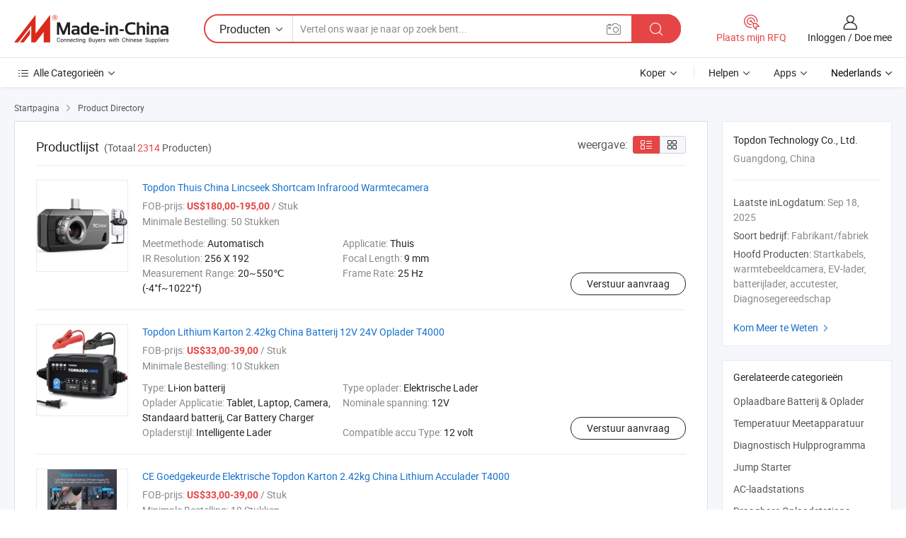

--- FILE ---
content_type: text/html;charset=UTF-8
request_url: https://nl.made-in-china.com/co_topdon/product_group_s_s_1.html
body_size: 16342
content:
<!DOCTYPE HTML>
<html lang="nl">
<head>
    <meta content="text/html; charset=utf-8" http-equiv="Content-Type" />
	<link rel="dns-prefetch" href="//www.micstatic.com">
    <link rel="dns-prefetch" href="//image.made-in-china.com">
    <link rel="dns-prefetch" href="//www.made-in-china.com">
    <link rel="dns-prefetch" href="//pylon.micstatic.com">
    <link rel="dns-prefetch" href="//expo.made-in-china.com">
    <link rel="dns-prefetch" href="//world.made-in-china.com">
    <link rel="dns-prefetch" href="//pic.made-in-china.com">
    <link rel="dns-prefetch" href="//fa.made-in-china.com">
    <meta http-equiv="X-UA-Compatible" content="IE=Edge, chrome=1" />
    <meta name="renderer" content="webkit" />
            <title>Oplaadbare Batterij &amp; Oplader, Temperatuur Meetapparatuur van Chinese fabrikanten - pagina 1.</title>
            <meta name="Keywords" content="Topdon Technology Co., Ltd., Oplaadbare Batterij &amp; Oplader, Temperatuur Meetapparatuur, Diagnostisch Hulpprogramma" />
                        <meta name="Description" content="China Oplaadbare Batterij &amp; Oplader, Temperatuur Meetapparatuur, Diagnostisch Hulpprogramma, aangeboden door Chinese fabrikant &amp; leverancier -Topdon Technology Co., Ltd., page1" />
                <link rel="canonical" href="https://nl.made-in-china.com/co_topdon/product_group_s_s_1.html"/>
                <link rel="next" href="https://nl.made-in-china.com/co_topdon/product_group_s_s_2.html"/>
    <link rel="stylesheet" type="text/css" href="https://www.micstatic.com/common/css/global_bdef139a.css" media="all">
    <link rel="stylesheet" type="text/css" href="https://www.micstatic.com/athena/css/free-2017/global_c7e13990.css" media="all">
    <link rel="stylesheet" type="text/css" href="https://www.micstatic.com/common/js/assets/artDialog/2.0.0/skins/default_9d77dce2.css" />
    <link rel="stylesheet" href="https://www.micstatic.com/athena/css/free-2017/list_5cd8ef94.css">
    <link rel="stylesheet" type="text/css" href="https://www.micstatic.com/athena/css/free-2017/list-mlan_0e27595d.css" media="all"/>
    <!--[if IE]>
<script type="text/javascript" src="https://www.micstatic.com/common/js/libs/json2/json2_fad58c0e.js" charset="utf-8" ></script><![endif]-->
<script type="text/javascript" src="https://www.micstatic.com/common/js/libs/jquery_2ad57377.js" charset="utf-8" ></script><script type="text/javascript" src="https://www.micstatic.com/common/js/libs/class.0.3.2_2c7a4288.js" charset="utf-8" ></script><!-- Polyfill Code Begin --><script chaset="utf-8" type="text/javascript" src="https://www.micstatic.com/polyfill/polyfill-simplify_eb12d58d.js"></script><!-- Polyfill Code End --></head>
<body class="res-wrapper" probe-clarity="false" >
    <div style="position:absolute;top:0;left:0;width:1px;height:1px;overflow:hidden">
        <img src="//stat.made-in-china.com/event/rec.gif?type=0&data=%7B%22layout%22%3A%22-1%22%2C%22ct%22%3A%222%22%2C%22pos%22%3A0%2C%22random%22%3A%220%22%2C%22c%22%3A%223%22%2C%22cats%22%3A%5B%7B%22id%22%3A%221403030000%22%2C%22f%22%3A1%7D%2C%7B%22id%22%3A%221495000000%22%2C%22f%22%3A1%7D%2C%7B%22id%22%3A%222901120000%22%2C%22f%22%3A1%7D%2C%7B%22id%22%3A%222901140000%22%2C%22f%22%3A1%7D%2C%7B%22id%22%3A%222935060000%22%2C%22f%22%3A1%7D%2C%7B%22id%22%3A%222935150000%22%2C%22f%22%3A1%7D%2C%7B%22id%22%3A%223525030000%22%2C%22f%22%3A1%7D%5D%7D&st=1768924585581"/>
    </div>
    <input id="rfqClickData" type="hidden" value="type=2&data=%7B%22layout%22%3A%22-1%22%2C%22ct%22%3A%222%22%2C%22pos%22%3A0%2C%22random%22%3A%220%22%2C%22c%22%3A%223%22%2C%22cats%22%3A%5B%7B%22id%22%3A%221403030000%22%2C%22f%22%3A1%7D%2C%7B%22id%22%3A%221495000000%22%2C%22f%22%3A1%7D%2C%7B%22id%22%3A%222901120000%22%2C%22f%22%3A1%7D%2C%7B%22id%22%3A%222901140000%22%2C%22f%22%3A1%7D%2C%7B%22id%22%3A%222935060000%22%2C%22f%22%3A1%7D%2C%7B%22id%22%3A%222935150000%22%2C%22f%22%3A1%7D%2C%7B%22id%22%3A%223525030000%22%2C%22f%22%3A1%7D%5D%7D&st=1768924585581&rfqc=1" />
    <input id="rootpath" type="hidden" value="" />
    <input type="hidden" id="loginUserName" value="topdon"/>
    <input type="hidden" id="enHomeUrl" value="$enHomeUrl"/>
    <input type="hidden" id="pureFreeUrlType" value="$pureFreeUrlType"/>
    <input type="hidden" name="user_behavior_trace_id" id="user_behavior_trace_id" value="1jfe1u7cm4a9h"/>
        <input type="hidden" id="contactUrlParam" value="?plant=nl&from=shrom&type=down&page=p_list">
    <div id="header" ></div>
<script>
    function headerMlanInit() {
        const funcName = 'headerMlan';
        const app = new window[funcName]({target: document.getElementById('header'), props: {props: {"pageType":18,"logoTitle":"Fabrikanten en Leveranciers","logoUrl":null,"base":{"buyerInfo":{"service":"Service","newUserGuide":"Gids voor Beginners","auditReport":"Audited Suppliers' Reports","meetSuppliers":"Meet Suppliers","onlineTrading":"Secured Trading Service","buyerCenter":"Koperscentrum","contactUs":"Contact met ons op","search":"Zoeken","prodDirectory":"Product Directory","supplierDiscover":"Supplier Discover","sourcingRequest":"Post Sourcing-aanvraag","quickLinks":"Quick Links","myFavorites":"Mijn Favorieten","visitHistory":"Browsegeschiedenis","buyer":"Koper","blog":"Zakelijke Inzichten"},"supplierInfo":{"supplier":"Leverancier","joinAdvance":"加入高级会员","tradeServerMarket":"外贸服务市场","memberHome":"外贸e家","cloudExpo":"Smart Expo云展会","onlineTrade":"交易服务","internationalLogis":"国际物流","northAmericaBrandSailing":"北美全渠道出海","micDomesticTradeStation":"中国制造网内贸站"},"helpInfo":{"whyMic":"Why Made-in-China.com","auditSupplierWay":"Hoe controleren wij leveranciers","securePaymentWay":"Hoe beveiligen wij betalingen","submitComplaint":"Dien een klacht in","contactUs":"Contact met ons op","faq":"FAQ","help":"Helpen"},"appsInfo":{"downloadApp":"Download App!","forBuyer":"Voor Koper","forSupplier":"Voor Leverancier","exploreApp":"Ontdek exclusieve app-kortingen","apps":"Apps"},"languages":[{"lanCode":0,"simpleName":"en","name":"English","value":"https://topdon.en.made-in-china.com/product-list-1.html"},{"lanCode":5,"simpleName":"es","name":"Español","value":"https://es.made-in-china.com/co_topdon/product_group_s_s_1.html"},{"lanCode":4,"simpleName":"pt","name":"Português","value":"https://pt.made-in-china.com/co_topdon/product_group_s_s_1.html"},{"lanCode":2,"simpleName":"fr","name":"Français","value":"https://fr.made-in-china.com/co_topdon/product_group_s_s_1.html"},{"lanCode":3,"simpleName":"ru","name":"Русский язык","value":"https://ru.made-in-china.com/co_topdon/product_group_s_s_1.html"},{"lanCode":8,"simpleName":"it","name":"Italiano","value":"https://it.made-in-china.com/co_topdon/product_group_s_s_1.html"},{"lanCode":6,"simpleName":"de","name":"Deutsch","value":"https://de.made-in-china.com/co_topdon/product_group_s_s_1.html"},{"lanCode":7,"simpleName":"nl","name":"Nederlands","value":"https://nl.made-in-china.com/co_topdon/product_group_s_s_1.html"},{"lanCode":9,"simpleName":"sa","name":"العربية","value":"https://sa.made-in-china.com/co_topdon/product_group_s_s_1.html"},{"lanCode":11,"simpleName":"kr","name":"한국어","value":"https://kr.made-in-china.com/co_topdon/product_group_s_s_1.html"},{"lanCode":10,"simpleName":"jp","name":"日本語","value":"https://jp.made-in-china.com/co_topdon/product_group_s_s_1.html"},{"lanCode":12,"simpleName":"hi","name":"हिन्दी","value":"https://hi.made-in-china.com/co_topdon/product_group_s_s_1.html"},{"lanCode":13,"simpleName":"th","name":"ภาษาไทย","value":"https://th.made-in-china.com/co_topdon/product_group_s_s_1.html"},{"lanCode":14,"simpleName":"tr","name":"Türkçe","value":"https://tr.made-in-china.com/co_topdon/product_group_s_s_1.html"},{"lanCode":15,"simpleName":"vi","name":"Tiếng Việt","value":"https://vi.made-in-china.com/co_topdon/product_group_s_s_1.html"},{"lanCode":16,"simpleName":"id","name":"Bahasa Indonesia","value":"https://id.made-in-china.com/co_topdon/product_group_s_s_1.html"}],"showMlan":true,"showRules":false,"rules":"Rules","language":"nl","menu":"Menu","subTitle":null,"subTitleLink":null,"stickyInfo":null},"categoryRegion":{"categories":"Alle Categorieën","categoryList":[{"name":"Landbouw & Voeding","value":"https://nl.made-in-china.com/category1_Agriculture-Food/Agriculture-Food_usssssssss.html","catCode":"1000000000"},{"name":"Kleding & Toebehoren","value":"https://nl.made-in-china.com/category1_Apparel-Accessories/Apparel-Accessories_uussssssss.html","catCode":"1100000000"},{"name":"Kunst Artikels & Ambachten","value":"https://nl.made-in-china.com/category1_Arts-Crafts/Arts-Crafts_uyssssssss.html","catCode":"1200000000"},{"name":"Auto Parts","value":"https://nl.made-in-china.com/category1_Auto-Motorcycle-Parts-Accessories/Auto-Motorcycle-Parts-Accessories_yossssssss.html","catCode":"2900000000"},{"name":"Tassen & Geschenkdozen","value":"https://nl.made-in-china.com/category1_Bags-Cases-Boxes/Bags-Cases-Boxes_yhssssssss.html","catCode":"2600000000"},{"name":"Chemische Stoffen","value":"https://nl.made-in-china.com/category1_Chemicals/Chemicals_uissssssss.html","catCode":"1300000000"},{"name":"Computer Producten","value":"https://nl.made-in-china.com/category1_Computer-Products/Computer-Products_iissssssss.html","catCode":"3300000000"},{"name":"Bouw & Decoratie Materialen","value":"https://nl.made-in-china.com/category1_Construction-Decoration/Construction-Decoration_ugssssssss.html","catCode":"1500000000"},{"name":"Consument Elektronica's","value":"https://nl.made-in-china.com/category1_Consumer-Electronics/Consumer-Electronics_unssssssss.html","catCode":"1400000000"},{"name":"Elektrotechniek & Elektronica's","value":"https://nl.made-in-china.com/category1_Electrical-Electronics/Electrical-Electronics_uhssssssss.html","catCode":"1600000000"},{"name":"Meubilair","value":"https://nl.made-in-china.com/category1_Furniture/Furniture_yessssssss.html","catCode":"2700000000"},{"name":"Gezondheid & Geneeskunde","value":"https://nl.made-in-china.com/category1_Health-Medicine/Health-Medicine_uessssssss.html","catCode":"1700000000"},{"name":"Industriële Apparaturen & Onderdelen","value":"https://nl.made-in-china.com/category1_Industrial-Equipment-Components/Industrial-Equipment-Components_inssssssss.html","catCode":"3400000000"},{"name":"Instrumenten & Meters","value":"https://nl.made-in-china.com/category1_Instruments-Meters/Instruments-Meters_igssssssss.html","catCode":"3500000000"},{"name":"Lichte Industrie & Dagelijks Gebruik","value":"https://nl.made-in-china.com/category1_Light-Industry-Daily-Use/Light-Industry-Daily-Use_urssssssss.html","catCode":"1800000000"},{"name":"Licht & Verlichting","value":"https://nl.made-in-china.com/category1_Lights-Lighting/Lights-Lighting_isssssssss.html","catCode":"3000000000"},{"name":"Produceren & Verwerken Machine","value":"https://nl.made-in-china.com/category1_Manufacturing-Processing-Machinery/Manufacturing-Processing-Machinery_uossssssss.html","catCode":"1900000000"},{"name":"Metallurgische, Mineralen & Energie","value":"https://nl.made-in-china.com/category1_Metallurgy-Mineral-Energy/Metallurgy-Mineral-Energy_ysssssssss.html","catCode":"2000000000"},{"name":"Kantoorartikelen","value":"https://nl.made-in-china.com/category1_Office-Supplies/Office-Supplies_yrssssssss.html","catCode":"2800000000"},{"name":"Verpakking & Printing","value":"https://nl.made-in-china.com/category1_Packaging-Printing/Packaging-Printing_ihssssssss.html","catCode":"3600000000"},{"name":"Veiligheid & Bescherming","value":"https://nl.made-in-china.com/category1_Security-Protection/Security-Protection_ygssssssss.html","catCode":"2500000000"},{"name":"Diensten","value":"https://nl.made-in-china.com/category1_Service/Service_ynssssssss.html","catCode":"2400000000"},{"name":"Sportartikelen & Vrijetijds","value":"https://nl.made-in-china.com/category1_Sporting-Goods-Recreation/Sporting-Goods-Recreation_iussssssss.html","catCode":"3100000000"},{"name":"Textiel","value":"https://nl.made-in-china.com/category1_Textile/Textile_yussssssss.html","catCode":"2100000000"},{"name":"Ijzerwaren & Gereedschap","value":"https://nl.made-in-china.com/category1_Tools-Hardware/Tools-Hardware_iyssssssss.html","catCode":"3200000000"},{"name":"Speelgoed","value":"https://nl.made-in-china.com/category1_Toys/Toys_yyssssssss.html","catCode":"2200000000"},{"name":"Vervoer","value":"https://nl.made-in-china.com/category1_Transportation/Transportation_yissssssss.html","catCode":"2300000000"}],"more":"Meer"},"searchRegion":{"show":false,"lookingFor":"Vertel ons waar je naar op zoek bent...","homeUrl":"//nl.made-in-china.com","products":"Producten","suppliers":"Leveranciers","auditedFactory":"Audited Factory","uploadImage":"Afbeelding uploaden","max20MbPerImage":"Maximaal 20 MB per afbeelding","yourRecentKeywords":"Uw Recente Zoekwoorden","clearHistory":"Wis de geschiedenis","popularSearches":"Verwante Opzoekopdrachten","relatedSearches":"Meer","more":null,"maxSizeErrorMsg":"Upload mislukt. De maximale afbeeldingsgrootte is 20 MB.","noNetworkErrorMsg":"Geen netwerkverbinding. Controleer uw netwerkinstellingen en probeer het opnieuw.","uploadFailedErrorMsg":"Upload mislukt. Onjuist afbeeldingsformaat. Ondersteunde formaten: JPG, PNG, BMP.","relatedList":null,"relatedTitle":null,"relatedTitleLink":null,"formParams":null,"mlanFormParams":{"keyword":null,"inputkeyword":null,"type":null,"currentTab":null,"currentPage":null,"currentCat":null,"currentRegion":null,"currentProp":null,"submitPageUrl":null,"parentCat":null,"otherSearch":null,"currentAllCatalogCodes":null,"sgsMembership":null,"memberLevel":null,"topOrder":null,"size":null,"more":"meer","less":"less","staticUrl50":null,"staticUrl10":null,"staticUrl30":null,"condition":"0","conditionParamsList":[{"condition":"0","conditionName":null,"action":"https://nl.made-in-china.com/quality-china-product/middleSearch","searchUrl":null,"inputPlaceholder":null},{"condition":"1","conditionName":null,"action":"/companySearch?keyword=#word#","searchUrl":null,"inputPlaceholder":null}]},"enterKeywordTips":"Voer a.u.b. minimaal een trefwoord in voor uw zoekopdracht.","openMultiSearch":false},"frequentRegion":{"rfq":{"rfq":"Plaats mijn RFQ","searchRfq":"Search RFQs","acquireRfqHover":"Vertel ons wat u nodig heeft en probeer op de gemakkelijke manier offertes !op te vragen","searchRfqHover":"Discover quality RFQs and connect with big-budget buyers"},"account":{"account":"Rekening","signIn":"Inloggen","join":"Doe mee","newUser":"Nieuwe Gebruiker","joinFree":"Gratis lid worden","or":"Of","socialLogin":"Door te klikken op Aanmelden, Gratis lid worden of Doorgaan met Facebook, Linkedin, Twitter, Google, %s ga ik akkoord met de %sUser Agreement%s en het %sPrivacy Policy%s","message":"Berichten","quotes":"Citaten","orders":"Bestellingen","favorites":"Favorieten","visitHistory":"Browsegeschiedenis","postSourcingRequest":"Post Sourcing-aanvraag","hi":"Hallo","signOut":"Afmelden","manageProduct":"Producten beheren","editShowroom":"Showroom bewerken","username":"","userType":null,"foreignIP":true,"currentYear":2026,"userAgreement":"Gebruikersovereenkomst","privacyPolicy":"Privacybeleid"},"message":{"message":"Berichten","signIn":"Inloggen","join":"Doe mee","newUser":"Nieuwe Gebruiker","joinFree":"Gratis lid worden","viewNewMsg":"Sign in to view the new messages","inquiry":"Aanvraag","rfq":"RFQs","awaitingPayment":"Awaiting payments","chat":"Chatten","awaitingQuotation":"In afwachting van offertes"},"cart":{"cart":"Onderzoeksmand"}},"busiRegion":null,"previewRegion":null}}});
		const hoc=o=>(o.__proto__.$get=function(o){return this.$$.ctx[this.$$.props[o]]},o.__proto__.$getKeys=function(){return Object.keys(this.$$.props)},o.__proto__.$getProps=function(){return this.$get("props")},o.__proto__.$setProps=function(o){var t=this.$getKeys(),s={},p=this;t.forEach(function(o){s[o]=p.$get(o)}),s.props=Object.assign({},s.props,o),this.$set(s)},o.__proto__.$help=function(){console.log("\n            $set(props): void             | 设置props的值\n            $get(key: string): any        | 获取props指定key的值\n            $getKeys(): string[]          | 获取props所有key\n            $getProps(): any              | 获取props里key为props的值（适用nail）\n            $setProps(params: any): void  | 设置props里key为props的值（适用nail）\n            $on(ev, callback): func       | 添加事件监听，返回移除事件监听的函数\n            $destroy(): void              | 销毁组件并触发onDestroy事件\n        ")},o);
        window[`${funcName}Api`] = hoc(app);
    };
</script><script type="text/javascript" crossorigin="anonymous" onload="headerMlanInit()" src="https://www.micstatic.com/nail/pc/header-mlan_6f301846.js"></script>    <div class="page">
        <div class="grid">
<script class="J-mlan-config" type="text/data-lang" data-lang="nl">
        {
            "keywordRequired": "Voer a.u.b. minimaal een trefwoord in voor uw zoekopdracht."
        }

</script><div class="page-product-list">
  <div class="list-wrapper cf">
    <div class="main-wrap">
      <div class="main">
        <input type="hidden" id="sensor_pg_v" value="cid:gvtfqweGbhWY,p:1,tp:104,stp:10402"/>
        <div class="crumb">
    <span>
                    <a rel="nofollow" href="//nl.made-in-china.com/">
                    <span>Startpagina</span>
        </a>
    </span>
    <i class="micon">&#xe008;</i>
    <span>
                                <a href="https://nl.made-in-china.com/html/category.html">
                            <span>Product Directory</span>
            </a>
            </span>
    </div>
        <div class="main-block product-list J-product-list">
          <div class="main-block-title">
            <div class="title-wrap">
                <h1>Productlijst</h1>
                <span class="total">
                                                                                            (Totaal <span class="num">2314</span> Producten)
                                    </span>
            </div>
            <div class="refine-sort">
              <div class="list-switch">
                <span class="text">weergave: </span>
                <span class="list-switch-types">
                    <a href="javascript:void(0);" rel="nofollow" class="list-switch-btn list-switch-btn-left J-switch-btn selected">
                      <i class="ob-icon icon-list"></i>
                      <div class="tip arrow-bottom tip-switch-list">
                         <div class="tip-con">
                             <p class="tip-para">Lijstweergave</p>
                         </div>
                         <span class="arrow arrow-out">
                             <span class="arrow arrow-in"></span>
                         </span>
                     </div>
                    </a>
                    <a href="javascript:void(0);" rel="nofollow" class="list-switch-btn list-switch-btn-right J-switch-btn">
                      <i class="ob-icon icon-gallery"></i>
                      <div class="tip arrow-bottom tip-switch-gallery">
                         <div class="tip-con">
                             <p class="tip-para">Galerijweergave</p>
                         </div>
                         <span class="arrow arrow-out">
                             <span class="arrow arrow-in"></span>
                         </span>
                      </div>
                    </a>
				        </span>
              </div>
            </div>
          </div>
          <div class="main-block-wrap">
                          <div class="prod-item-wrap">
                                                  <div class="prod-item">
                    <div class="prod-pic">
                      <div class="img-wp">
                        <div class="hv-align-inner">
                          <a href="https://nl.made-in-china.com/co_topdon/product_Topdon-Home-China-Lincseek-Shortcam-Infrared-Thermal-Camera_yuyeeynoyg.html"
                             ads-data="st:8,pdid:FGvYpRXEarVI,pcid:gvtfqweGbhWY,a:1">
                                                          <img src="//www.micstatic.com/athena/img/transparent.png"
                                data-original="//image.made-in-china.com/2f1j00unMosQBElybK/Topdon-Home-China-Lincseek-Shortcam-Infrared-Thermal-Camera.jpg" alt="Topdon Thuis China Lincseek Shortcam Infrarood Warmtecamera"
                                title="Topdon Thuis China Lincseek Shortcam Infrarood Warmtecamera">
                                                      </a>
                        </div>
                      </div>
                    </div>
                    <div class="prod-txt-wrap">
                      <div class="prod-name">
                        <a href="https://nl.made-in-china.com/co_topdon/product_Topdon-Home-China-Lincseek-Shortcam-Infrared-Thermal-Camera_yuyeeynoyg.html"
                           title="Topdon Thuis China Lincseek Shortcam Infrarood Warmtecamera"
                           ads-data="st:1,pdid:FGvYpRXEarVI,pcid:gvtfqweGbhWY,a:1">
                          Topdon Thuis China Lincseek Shortcam Infrarood Warmtecamera
                        </a>
                      </div>
                                              <div class="prod-fob">
                          <span>FOB-prijs:</span> <strong>US$180,00-195,00</strong> / Stuk
                        </div>
                                                                    <div class="prod-ord">
                          <span>Minimale Bestelling:</span> 50 Stukken
                        </div>
                                                                  <div class="prod-params">
                            <ul class="prod-list">
                                                                    <li>Meetmethode: <span class="prod-val">Automatisch</span>
                                    </li>
                                                                    <li>Applicatie: <span class="prod-val">Thuis</span>
                                    </li>
                                                                    <li>IR Resolution: <span class="prod-val">256 X 192</span>
                                    </li>
                                                                    <li>Focal Length: <span class="prod-val">9 mm</span>
                                    </li>
                                                                    <li>Measurement Range: <span class="prod-val">20~550℃(-4°f~1022°f)</span>
                                    </li>
                                                                    <li>Frame Rate: <span class="prod-val">25 Hz</span>
                                    </li>
                                                            </ul>
                        </div>
                  </div>
                                          <div class="prod-act">
                        <a href="//www.made-in-china.com/sendInquiry/prod_FGvYpRXEarVI_gvtfqweGbhWY.html?plant=nl&from=shrom&type=down&page=p_list"
                                                       target="_blank" rel="nofollow"
                                                       class="btn btn-main btn-small"
                                                       ads-data="st:5,pdid:FGvYpRXEarVI,pcid:gvtfqweGbhWY,a:1">
                          Verstuur aanvraag </a>
                      </div>
                                      </div>
                                  <div class="prod-item">
                    <div class="prod-pic">
                      <div class="img-wp">
                        <div class="hv-align-inner">
                          <a href="https://nl.made-in-china.com/co_topdon/product_Topdon-Lithium-Carton-2-42kg-China-Battery-12V-24V-Charger-T4000_yuyoohherg.html"
                             ads-data="st:8,pdid:STwResFYkrco,pcid:gvtfqweGbhWY,a:1">
                                                          <img src="//www.micstatic.com/athena/img/transparent.png"
                                data-original="//image.made-in-china.com/2f1j00uJRcqCpICabN/Topdon-Lithium-Carton-2-42kg-China-Battery-12V-24V-Charger-T4000.jpg" alt="Topdon Lithium Karton 2.42kg China Batterij 12V 24V Oplader T4000"
                                title="Topdon Lithium Karton 2.42kg China Batterij 12V 24V Oplader T4000">
                                                      </a>
                        </div>
                      </div>
                    </div>
                    <div class="prod-txt-wrap">
                      <div class="prod-name">
                        <a href="https://nl.made-in-china.com/co_topdon/product_Topdon-Lithium-Carton-2-42kg-China-Battery-12V-24V-Charger-T4000_yuyoohherg.html"
                           title="Topdon Lithium Karton 2.42kg China Batterij 12V 24V Oplader T4000"
                           ads-data="st:1,pdid:STwResFYkrco,pcid:gvtfqweGbhWY,a:1">
                          Topdon Lithium Karton 2.42kg China Batterij 12V 24V Oplader T4000
                        </a>
                      </div>
                                              <div class="prod-fob">
                          <span>FOB-prijs:</span> <strong>US$33,00-39,00</strong> / Stuk
                        </div>
                                                                    <div class="prod-ord">
                          <span>Minimale Bestelling:</span> 10 Stukken
                        </div>
                                                                  <div class="prod-params">
                            <ul class="prod-list">
                                                                    <li>Type: <span class="prod-val">Li-ion batterij</span>
                                    </li>
                                                                    <li>Type oplader: <span class="prod-val">Elektrische Lader</span>
                                    </li>
                                                                    <li>Oplader Applicatie: <span class="prod-val">Tablet, Laptop, Camera, Standaard batterij, Car Battery Charger</span>
                                    </li>
                                                                    <li>Nominale spanning: <span class="prod-val">12V</span>
                                    </li>
                                                                    <li>Opladerstijl: <span class="prod-val">Intelligente Lader</span>
                                    </li>
                                                                    <li>Compatible accu Type: <span class="prod-val">12 volt</span>
                                    </li>
                                                            </ul>
                        </div>
                  </div>
                                          <div class="prod-act">
                        <a href="//www.made-in-china.com/sendInquiry/prod_STwResFYkrco_gvtfqweGbhWY.html?plant=nl&from=shrom&type=down&page=p_list"
                                                       target="_blank" rel="nofollow"
                                                       class="btn btn-main btn-small"
                                                       ads-data="st:5,pdid:STwResFYkrco,pcid:gvtfqweGbhWY,a:1">
                          Verstuur aanvraag </a>
                      </div>
                                      </div>
                                  <div class="prod-item">
                    <div class="prod-pic">
                      <div class="img-wp">
                        <div class="hv-align-inner">
                          <a href="https://nl.made-in-china.com/co_topdon/product_CE-Approved-Electric-Topdon-Carton-2-42kg-China-Lithium-Battery-Charger-T4000_yuyhuguugg.html"
                             ads-data="st:8,pdid:TAMphWGyvUka,pcid:gvtfqweGbhWY,a:1">
                                                          <img src="//www.micstatic.com/athena/img/transparent.png"
                                data-original="//image.made-in-china.com/2f1j00yJlchdTEEaqM/CE-Approved-Electric-Topdon-Carton-2-42kg-China-Lithium-Battery-Charger-T4000.jpg" alt="CE Goedgekeurde Elektrische Topdon Karton 2.42kg China Lithium Acculader T4000"
                                title="CE Goedgekeurde Elektrische Topdon Karton 2.42kg China Lithium Acculader T4000">
                                                      </a>
                        </div>
                      </div>
                    </div>
                    <div class="prod-txt-wrap">
                      <div class="prod-name">
                        <a href="https://nl.made-in-china.com/co_topdon/product_CE-Approved-Electric-Topdon-Carton-2-42kg-China-Lithium-Battery-Charger-T4000_yuyhuguugg.html"
                           title="CE Goedgekeurde Elektrische Topdon Karton 2.42kg China Lithium Acculader T4000"
                           ads-data="st:1,pdid:TAMphWGyvUka,pcid:gvtfqweGbhWY,a:1">
                          CE Goedgekeurde Elektrische Topdon Karton 2.42kg China Lithium Acculader T4000
                        </a>
                      </div>
                                              <div class="prod-fob">
                          <span>FOB-prijs:</span> <strong>US$33,00-39,00</strong> / Stuk
                        </div>
                                                                    <div class="prod-ord">
                          <span>Minimale Bestelling:</span> 10 Stukken
                        </div>
                                                                  <div class="prod-params">
                            <ul class="prod-list">
                                                                    <li>Type: <span class="prod-val">Li-ion batterij</span>
                                    </li>
                                                                    <li>Type oplader: <span class="prod-val">Elektrische Lader</span>
                                    </li>
                                                                    <li>Oplader Applicatie: <span class="prod-val">Tablet, Laptop, Camera, Standaard batterij, Car Battery Charger</span>
                                    </li>
                                                                    <li>Nominale spanning: <span class="prod-val">12V</span>
                                    </li>
                                                                    <li>Opladerstijl: <span class="prod-val">Intelligente Lader</span>
                                    </li>
                                                                    <li>Compatible accu Type: <span class="prod-val">12 volt</span>
                                    </li>
                                                            </ul>
                        </div>
                  </div>
                                          <div class="prod-act">
                        <a href="//www.made-in-china.com/sendInquiry/prod_TAMphWGyvUka_gvtfqweGbhWY.html?plant=nl&from=shrom&type=down&page=p_list"
                                                       target="_blank" rel="nofollow"
                                                       class="btn btn-main btn-small"
                                                       ads-data="st:5,pdid:TAMphWGyvUka,pcid:gvtfqweGbhWY,a:1">
                          Verstuur aanvraag </a>
                      </div>
                                      </div>
                                  <div class="prod-item">
                    <div class="prod-pic">
                      <div class="img-wp">
                        <div class="hv-align-inner">
                          <a href="https://nl.made-in-china.com/co_topdon/product_Lithium-Tablet-Topdon-Carton-2-42kg-Jumper-Cable-Car-Battery-Charger_yuyoohhehg.html"
                             ads-data="st:8,pdid:KaFUMqZEfpWo,pcid:gvtfqweGbhWY,a:1">
                                                          <img src="//www.micstatic.com/athena/img/transparent.png"
                                data-original="//image.made-in-china.com/2f1j00GJUcolzbbakF/Lithium-Tablet-Topdon-Carton-2-42kg-Jumper-Cable-Car-Battery-Charger.jpg" alt="Lithium Tablet Topdon Karton 2.42kg Startkabel Auto Acculader"
                                title="Lithium Tablet Topdon Karton 2.42kg Startkabel Auto Acculader">
                                                      </a>
                        </div>
                      </div>
                    </div>
                    <div class="prod-txt-wrap">
                      <div class="prod-name">
                        <a href="https://nl.made-in-china.com/co_topdon/product_Lithium-Tablet-Topdon-Carton-2-42kg-Jumper-Cable-Car-Battery-Charger_yuyoohhehg.html"
                           title="Lithium Tablet Topdon Karton 2.42kg Startkabel Auto Acculader"
                           ads-data="st:1,pdid:KaFUMqZEfpWo,pcid:gvtfqweGbhWY,a:1">
                          Lithium Tablet Topdon Karton 2.42kg Startkabel Auto Acculader
                        </a>
                      </div>
                                              <div class="prod-fob">
                          <span>FOB-prijs:</span> <strong>US$33,00-39,00</strong> / Stuk
                        </div>
                                                                    <div class="prod-ord">
                          <span>Minimale Bestelling:</span> 10 Stukken
                        </div>
                                                                  <div class="prod-params">
                            <ul class="prod-list">
                                                                    <li>Type: <span class="prod-val">Li-ion batterij</span>
                                    </li>
                                                                    <li>Type oplader: <span class="prod-val">Elektrische Lader</span>
                                    </li>
                                                                    <li>Oplader Applicatie: <span class="prod-val">Tablet, Laptop, Camera, Standaard batterij, Car Battery Charger</span>
                                    </li>
                                                                    <li>Nominale spanning: <span class="prod-val">12V</span>
                                    </li>
                                                                    <li>Opladerstijl: <span class="prod-val">Intelligente Lader</span>
                                    </li>
                                                                    <li>Compatible accu Type: <span class="prod-val">12 volt</span>
                                    </li>
                                                            </ul>
                        </div>
                  </div>
                                          <div class="prod-act">
                        <a href="//www.made-in-china.com/sendInquiry/prod_KaFUMqZEfpWo_gvtfqweGbhWY.html?plant=nl&from=shrom&type=down&page=p_list"
                                                       target="_blank" rel="nofollow"
                                                       class="btn btn-main btn-small"
                                                       ads-data="st:5,pdid:KaFUMqZEfpWo,pcid:gvtfqweGbhWY,a:1">
                          Verstuur aanvraag </a>
                      </div>
                                      </div>
                                  <div class="prod-item">
                    <div class="prod-pic">
                      <div class="img-wp">
                        <div class="hv-align-inner">
                          <a href="https://nl.made-in-china.com/co_topdon/product_Electric-Laptop-Topdon-Carton-2-42kg-China-12V-Battery-Charger-T4000_yuyhuhougg.html"
                             ads-data="st:8,pdid:AfqRbkTdXpVw,pcid:gvtfqweGbhWY,a:1">
                                                          <img src="//www.micstatic.com/athena/img/transparent.png"
                                data-original="//image.made-in-china.com/2f1j00fAUkJNRKLtqS/Electric-Laptop-Topdon-Carton-2-42kg-China-12V-Battery-Charger-T4000.jpg" alt="Elektrische Laptop Topdon Karton 2.42kg China 12V Acculader T4000"
                                title="Elektrische Laptop Topdon Karton 2.42kg China 12V Acculader T4000">
                                                      </a>
                        </div>
                      </div>
                    </div>
                    <div class="prod-txt-wrap">
                      <div class="prod-name">
                        <a href="https://nl.made-in-china.com/co_topdon/product_Electric-Laptop-Topdon-Carton-2-42kg-China-12V-Battery-Charger-T4000_yuyhuhougg.html"
                           title="Elektrische Laptop Topdon Karton 2.42kg China 12V Acculader T4000"
                           ads-data="st:1,pdid:AfqRbkTdXpVw,pcid:gvtfqweGbhWY,a:1">
                          Elektrische Laptop Topdon Karton 2.42kg China 12V Acculader T4000
                        </a>
                      </div>
                                              <div class="prod-fob">
                          <span>FOB-prijs:</span> <strong>US$33,00-39,00</strong> / Stuk
                        </div>
                                                                    <div class="prod-ord">
                          <span>Minimale Bestelling:</span> 10 Stukken
                        </div>
                                                                  <div class="prod-params">
                            <ul class="prod-list">
                                                                    <li>Type: <span class="prod-val">Li-ion batterij</span>
                                    </li>
                                                                    <li>Type oplader: <span class="prod-val">Elektrische Lader</span>
                                    </li>
                                                                    <li>Oplader Applicatie: <span class="prod-val">Tablet, Laptop, Camera, Standaard batterij, Car Battery Charger</span>
                                    </li>
                                                                    <li>Nominale spanning: <span class="prod-val">12V</span>
                                    </li>
                                                                    <li>Opladerstijl: <span class="prod-val">Intelligente Lader</span>
                                    </li>
                                                                    <li>Compatible accu Type: <span class="prod-val">12 volt</span>
                                    </li>
                                                            </ul>
                        </div>
                  </div>
                                          <div class="prod-act">
                        <a href="//www.made-in-china.com/sendInquiry/prod_AfqRbkTdXpVw_gvtfqweGbhWY.html?plant=nl&from=shrom&type=down&page=p_list"
                                                       target="_blank" rel="nofollow"
                                                       class="btn btn-main btn-small"
                                                       ads-data="st:5,pdid:AfqRbkTdXpVw,pcid:gvtfqweGbhWY,a:1">
                          Verstuur aanvraag </a>
                      </div>
                                      </div>
                                  <div class="prod-item">
                    <div class="prod-pic">
                      <div class="img-wp">
                        <div class="hv-align-inner">
                          <a href="https://nl.made-in-china.com/co_topdon/product_Tablet-Camera-Topdon-Carton-2-42kg-China-Battery-12V-Automatic-Charger_yuyooiyhyg.html"
                             ads-data="st:8,pdid:btdULrFWbphY,pcid:gvtfqweGbhWY,a:1">
                                                          <img src="//www.micstatic.com/athena/img/transparent.png"
                                data-original="//image.made-in-china.com/2f1j00UmYbgprETToH/Tablet-Camera-Topdon-Carton-2-42kg-China-Battery-12V-Automatic-Charger.jpg" alt="Tablet Camera Topdon Karton 2.42kg China Batterij 12V Automatische Lader"
                                title="Tablet Camera Topdon Karton 2.42kg China Batterij 12V Automatische Lader">
                                                      </a>
                        </div>
                      </div>
                    </div>
                    <div class="prod-txt-wrap">
                      <div class="prod-name">
                        <a href="https://nl.made-in-china.com/co_topdon/product_Tablet-Camera-Topdon-Carton-2-42kg-China-Battery-12V-Automatic-Charger_yuyooiyhyg.html"
                           title="Tablet Camera Topdon Karton 2.42kg China Batterij 12V Automatische Lader"
                           ads-data="st:1,pdid:btdULrFWbphY,pcid:gvtfqweGbhWY,a:1">
                          Tablet Camera Topdon Karton 2.42kg China Batterij 12V Automatische Lader
                        </a>
                      </div>
                                              <div class="prod-fob">
                          <span>FOB-prijs:</span> <strong>US$33,00-39,00</strong> / Stuk
                        </div>
                                                                    <div class="prod-ord">
                          <span>Minimale Bestelling:</span> 10 Stukken
                        </div>
                                                                  <div class="prod-params">
                            <ul class="prod-list">
                                                                    <li>Type: <span class="prod-val">Li-ion batterij</span>
                                    </li>
                                                                    <li>Type oplader: <span class="prod-val">Elektrische Lader</span>
                                    </li>
                                                                    <li>Oplader Applicatie: <span class="prod-val">Tablet, Laptop, Camera, Standaard batterij, Car Battery Charger</span>
                                    </li>
                                                                    <li>Nominale spanning: <span class="prod-val">12V</span>
                                    </li>
                                                                    <li>Opladerstijl: <span class="prod-val">Intelligente Lader</span>
                                    </li>
                                                                    <li>Compatible accu Type: <span class="prod-val">12 volt</span>
                                    </li>
                                                            </ul>
                        </div>
                  </div>
                                          <div class="prod-act">
                        <a href="//www.made-in-china.com/sendInquiry/prod_btdULrFWbphY_gvtfqweGbhWY.html?plant=nl&from=shrom&type=down&page=p_list"
                                                       target="_blank" rel="nofollow"
                                                       class="btn btn-main btn-small"
                                                       ads-data="st:5,pdid:btdULrFWbphY,pcid:gvtfqweGbhWY,a:1">
                          Verstuur aanvraag </a>
                      </div>
                                      </div>
                                  <div class="prod-item">
                    <div class="prod-pic">
                      <div class="img-wp">
                        <div class="hv-align-inner">
                          <a href="https://nl.made-in-china.com/co_topdon/product_Laptop-Standard-Topdon-Carton-2-42kg-Car-12V-24V-Battery-Charger_yuyoroerng.html"
                             ads-data="st:8,pdid:yTZYODjJLrkB,pcid:gvtfqweGbhWY,a:1">
                                                          <img src="//www.micstatic.com/athena/img/transparent.png"
                                data-original="//image.made-in-china.com/2f1j00rwicGdTlYEqu/Laptop-Standard-Topdon-Carton-2-42kg-Car-12V-24V-Battery-Charger.jpg" alt="Laptop Standaard Topdon Doos 2.42kg Auto 12V 24V Acculader"
                                title="Laptop Standaard Topdon Doos 2.42kg Auto 12V 24V Acculader">
                                                      </a>
                        </div>
                      </div>
                    </div>
                    <div class="prod-txt-wrap">
                      <div class="prod-name">
                        <a href="https://nl.made-in-china.com/co_topdon/product_Laptop-Standard-Topdon-Carton-2-42kg-Car-12V-24V-Battery-Charger_yuyoroerng.html"
                           title="Laptop Standaard Topdon Doos 2.42kg Auto 12V 24V Acculader"
                           ads-data="st:1,pdid:yTZYODjJLrkB,pcid:gvtfqweGbhWY,a:1">
                          Laptop Standaard Topdon Doos 2.42kg Auto 12V 24V Acculader
                        </a>
                      </div>
                                              <div class="prod-fob">
                          <span>FOB-prijs:</span> <strong>US$33,00-39,00</strong> / Stuk
                        </div>
                                                                    <div class="prod-ord">
                          <span>Minimale Bestelling:</span> 10 Stukken
                        </div>
                                                                  <div class="prod-params">
                            <ul class="prod-list">
                                                                    <li>Type: <span class="prod-val">Li-ion batterij</span>
                                    </li>
                                                                    <li>Type oplader: <span class="prod-val">Elektrische Lader</span>
                                    </li>
                                                                    <li>Oplader Applicatie: <span class="prod-val">Tablet, Laptop, Camera, Standaard batterij, Car Battery Charger</span>
                                    </li>
                                                                    <li>Nominale spanning: <span class="prod-val">12V</span>
                                    </li>
                                                                    <li>Opladerstijl: <span class="prod-val">Intelligente Lader</span>
                                    </li>
                                                                    <li>Compatible accu Type: <span class="prod-val">12 volt</span>
                                    </li>
                                                            </ul>
                        </div>
                  </div>
                                          <div class="prod-act">
                        <a href="//www.made-in-china.com/sendInquiry/prod_yTZYODjJLrkB_gvtfqweGbhWY.html?plant=nl&from=shrom&type=down&page=p_list"
                                                       target="_blank" rel="nofollow"
                                                       class="btn btn-main btn-small"
                                                       ads-data="st:5,pdid:yTZYODjJLrkB,pcid:gvtfqweGbhWY,a:1">
                          Verstuur aanvraag </a>
                      </div>
                                      </div>
                                  <div class="prod-item">
                    <div class="prod-pic">
                      <div class="img-wp">
                        <div class="hv-align-inner">
                          <a href="https://nl.made-in-china.com/co_topdon/product_Camera-12V-Topdon-10000mAh-Powerbank-with-Cable-Car-Battery-Charger_yuyoohheyg.html"
                             ads-data="st:8,pdid:KGFUeYwbLrkM,pcid:gvtfqweGbhWY,a:1">
                                                          <img src="//www.micstatic.com/athena/img/transparent.png"
                                data-original="//image.made-in-china.com/2f1j00mAfoqapYhQkj/Camera-12V-Topdon-10000mAh-Powerbank-with-Cable-Car-Battery-Charger.jpg" alt="Camera 12V Topdon 10000mAh Powerbank met kabel voor autobatterij oplader"
                                title="Camera 12V Topdon 10000mAh Powerbank met kabel voor autobatterij oplader">
                                                      </a>
                        </div>
                      </div>
                    </div>
                    <div class="prod-txt-wrap">
                      <div class="prod-name">
                        <a href="https://nl.made-in-china.com/co_topdon/product_Camera-12V-Topdon-10000mAh-Powerbank-with-Cable-Car-Battery-Charger_yuyoohheyg.html"
                           title="Camera 12V Topdon 10000mAh Powerbank met kabel voor autobatterij oplader"
                           ads-data="st:1,pdid:KGFUeYwbLrkM,pcid:gvtfqweGbhWY,a:1">
                          Camera 12V Topdon 10000mAh Powerbank met kabel voor autobatterij oplader
                        </a>
                      </div>
                                              <div class="prod-fob">
                          <span>FOB-prijs:</span> <strong>US$33,00-39,00</strong> / Stuk
                        </div>
                                                                    <div class="prod-ord">
                          <span>Minimale Bestelling:</span> 10 Stukken
                        </div>
                                                                  <div class="prod-params">
                            <ul class="prod-list">
                                                                    <li>Type: <span class="prod-val">Li-ion batterij</span>
                                    </li>
                                                                    <li>Type oplader: <span class="prod-val">Elektrische Lader</span>
                                    </li>
                                                                    <li>Oplader Applicatie: <span class="prod-val">Tablet, Laptop, Camera, Standaard batterij, Car Battery Charger</span>
                                    </li>
                                                                    <li>Nominale spanning: <span class="prod-val">12V</span>
                                    </li>
                                                                    <li>Opladerstijl: <span class="prod-val">Intelligente Lader</span>
                                    </li>
                                                                    <li>Compatible accu Type: <span class="prod-val">12 volt</span>
                                    </li>
                                                            </ul>
                        </div>
                  </div>
                                          <div class="prod-act">
                        <a href="//www.made-in-china.com/sendInquiry/prod_KGFUeYwbLrkM_gvtfqweGbhWY.html?plant=nl&from=shrom&type=down&page=p_list"
                                                       target="_blank" rel="nofollow"
                                                       class="btn btn-main btn-small"
                                                       ads-data="st:5,pdid:KGFUeYwbLrkM,pcid:gvtfqweGbhWY,a:1">
                          Verstuur aanvraag </a>
                      </div>
                                      </div>
                                  <div class="prod-item">
                    <div class="prod-pic">
                      <div class="img-wp">
                        <div class="hv-align-inner">
                          <a href="https://nl.made-in-china.com/co_topdon/product_Standard-Intelligent-Topdon-Lead-Acid-for-Hot-Sale-12V-Battery-Charger_yuyoohhesg.html"
                             ads-data="st:8,pdid:BfZRbnwGCYhM,pcid:gvtfqweGbhWY,a:1">
                                                          <img src="//www.micstatic.com/athena/img/transparent.png"
                                data-original="//image.made-in-china.com/2f1j00MwGkqeuLAaoS/Standard-Intelligent-Topdon-Lead-Acid-for-Hot-Sale-12V-Battery-Charger.jpg" alt="Standaard Intelligente Topdon Loodzuur voor Verkoop 12V Acculader"
                                title="Standaard Intelligente Topdon Loodzuur voor Verkoop 12V Acculader">
                                                      </a>
                        </div>
                      </div>
                    </div>
                    <div class="prod-txt-wrap">
                      <div class="prod-name">
                        <a href="https://nl.made-in-china.com/co_topdon/product_Standard-Intelligent-Topdon-Lead-Acid-for-Hot-Sale-12V-Battery-Charger_yuyoohhesg.html"
                           title="Standaard Intelligente Topdon Loodzuur voor Verkoop 12V Acculader"
                           ads-data="st:1,pdid:BfZRbnwGCYhM,pcid:gvtfqweGbhWY,a:1">
                          Standaard Intelligente Topdon Loodzuur voor Verkoop 12V Acculader
                        </a>
                      </div>
                                              <div class="prod-fob">
                          <span>FOB-prijs:</span> <strong>US$33,00-39,00</strong> / Stuk
                        </div>
                                                                    <div class="prod-ord">
                          <span>Minimale Bestelling:</span> 10 Stukken
                        </div>
                                                                  <div class="prod-params">
                            <ul class="prod-list">
                                                                    <li>Type: <span class="prod-val">Li-ion batterij</span>
                                    </li>
                                                                    <li>Type oplader: <span class="prod-val">Elektrische Lader</span>
                                    </li>
                                                                    <li>Oplader Applicatie: <span class="prod-val">Tablet, Laptop, Camera, Standaard batterij, Car Battery Charger</span>
                                    </li>
                                                                    <li>Nominale spanning: <span class="prod-val">12V</span>
                                    </li>
                                                                    <li>Opladerstijl: <span class="prod-val">Intelligente Lader</span>
                                    </li>
                                                                    <li>Compatible accu Type: <span class="prod-val">12 volt</span>
                                    </li>
                                                            </ul>
                        </div>
                  </div>
                                          <div class="prod-act">
                        <a href="//www.made-in-china.com/sendInquiry/prod_BfZRbnwGCYhM_gvtfqweGbhWY.html?plant=nl&from=shrom&type=down&page=p_list"
                                                       target="_blank" rel="nofollow"
                                                       class="btn btn-main btn-small"
                                                       ads-data="st:5,pdid:BfZRbnwGCYhM,pcid:gvtfqweGbhWY,a:1">
                          Verstuur aanvraag </a>
                      </div>
                                      </div>
                                  <div class="prod-item">
                    <div class="prod-pic">
                      <div class="img-wp">
                        <div class="hv-align-inner">
                          <a href="https://nl.made-in-china.com/co_topdon/product_12V-12-Volt-Topdon-Carton-2-42kg-China-Portable-Battery-Charger-T4000_yuyhuhoseg.html"
                             ads-data="st:8,pdid:QAMpbXfTJUhZ,pcid:gvtfqweGbhWY,a:1">
                                                          <img src="//www.micstatic.com/athena/img/transparent.png"
                                data-original="//image.made-in-china.com/2f1j00KAYbmTUdrEqC/12V-12-Volt-Topdon-Carton-2-42kg-China-Portable-Battery-Charger-T4000.jpg" alt="12V 12-Volt Topdon Karton 2.42kg China Draagbare Batterijlader T4000"
                                title="12V 12-Volt Topdon Karton 2.42kg China Draagbare Batterijlader T4000">
                                                      </a>
                        </div>
                      </div>
                    </div>
                    <div class="prod-txt-wrap">
                      <div class="prod-name">
                        <a href="https://nl.made-in-china.com/co_topdon/product_12V-12-Volt-Topdon-Carton-2-42kg-China-Portable-Battery-Charger-T4000_yuyhuhoseg.html"
                           title="12V 12-Volt Topdon Karton 2.42kg China Draagbare Batterijlader T4000"
                           ads-data="st:1,pdid:QAMpbXfTJUhZ,pcid:gvtfqweGbhWY,a:1">
                          12V 12-Volt Topdon Karton 2.42kg China Draagbare Batterijlader T4000
                        </a>
                      </div>
                                              <div class="prod-fob">
                          <span>FOB-prijs:</span> <strong>US$33,00-39,00</strong> / Stuk
                        </div>
                                                                    <div class="prod-ord">
                          <span>Minimale Bestelling:</span> 10 Stukken
                        </div>
                                                                  <div class="prod-params">
                            <ul class="prod-list">
                                                                    <li>Type: <span class="prod-val">Li-ion batterij</span>
                                    </li>
                                                                    <li>Type oplader: <span class="prod-val">Elektrische Lader</span>
                                    </li>
                                                                    <li>Oplader Applicatie: <span class="prod-val">Tablet, Laptop, Camera, Standaard batterij, Car Battery Charger</span>
                                    </li>
                                                                    <li>Nominale spanning: <span class="prod-val">12V</span>
                                    </li>
                                                                    <li>Opladerstijl: <span class="prod-val">Intelligente Lader</span>
                                    </li>
                                                                    <li>Compatible accu Type: <span class="prod-val">12 volt</span>
                                    </li>
                                                            </ul>
                        </div>
                  </div>
                                          <div class="prod-act">
                        <a href="//www.made-in-china.com/sendInquiry/prod_QAMpbXfTJUhZ_gvtfqweGbhWY.html?plant=nl&from=shrom&type=down&page=p_list"
                                                       target="_blank" rel="nofollow"
                                                       class="btn btn-main btn-small"
                                                       ads-data="st:5,pdid:QAMpbXfTJUhZ,pcid:gvtfqweGbhWY,a:1">
                          Verstuur aanvraag </a>
                      </div>
                                      </div>
                                  <div class="prod-item">
                    <div class="prod-pic">
                      <div class="img-wp">
                        <div class="hv-align-inner">
                          <a href="https://nl.made-in-china.com/co_topdon/product_Intelligent-Topdon-Carton-2-42kg-China-Lithium-Module-Battery-Charger-with-CE_yuyoohhhrg.html"
                             ads-data="st:8,pdid:bGdUqCZOGRVM,pcid:gvtfqweGbhWY,a:1">
                                                          <img src="//www.micstatic.com/athena/img/transparent.png"
                                data-original="//image.made-in-china.com/2f1j00bARqklzLCaoZ/Intelligent-Topdon-Carton-2-42kg-China-Lithium-Module-Battery-Charger-with-CE.jpg" alt="Intelligent Topdon Karton 2.42kg China Lithium Module Acculader met CE"
                                title="Intelligent Topdon Karton 2.42kg China Lithium Module Acculader met CE">
                                                      </a>
                        </div>
                      </div>
                    </div>
                    <div class="prod-txt-wrap">
                      <div class="prod-name">
                        <a href="https://nl.made-in-china.com/co_topdon/product_Intelligent-Topdon-Carton-2-42kg-China-Lithium-Module-Battery-Charger-with-CE_yuyoohhhrg.html"
                           title="Intelligent Topdon Karton 2.42kg China Lithium Module Acculader met CE"
                           ads-data="st:1,pdid:bGdUqCZOGRVM,pcid:gvtfqweGbhWY,a:1">
                          Intelligent Topdon Karton 2.42kg China Lithium Module Acculader met CE
                        </a>
                      </div>
                                              <div class="prod-fob">
                          <span>FOB-prijs:</span> <strong>US$33,00-39,00</strong> / Stuk
                        </div>
                                                                    <div class="prod-ord">
                          <span>Minimale Bestelling:</span> 10 Stukken
                        </div>
                                                                  <div class="prod-params">
                            <ul class="prod-list">
                                                                    <li>Type: <span class="prod-val">Li-ion batterij</span>
                                    </li>
                                                                    <li>Type oplader: <span class="prod-val">Elektrische Lader</span>
                                    </li>
                                                                    <li>Oplader Applicatie: <span class="prod-val">Tablet, Laptop, Camera, Standaard batterij, Car Battery Charger</span>
                                    </li>
                                                                    <li>Nominale spanning: <span class="prod-val">12V</span>
                                    </li>
                                                                    <li>Opladerstijl: <span class="prod-val">Intelligente Lader</span>
                                    </li>
                                                                    <li>Compatible accu Type: <span class="prod-val">12 volt</span>
                                    </li>
                                                            </ul>
                        </div>
                  </div>
                                          <div class="prod-act">
                        <a href="//www.made-in-china.com/sendInquiry/prod_bGdUqCZOGRVM_gvtfqweGbhWY.html?plant=nl&from=shrom&type=down&page=p_list"
                                                       target="_blank" rel="nofollow"
                                                       class="btn btn-main btn-small"
                                                       ads-data="st:5,pdid:bGdUqCZOGRVM,pcid:gvtfqweGbhWY,a:1">
                          Verstuur aanvraag </a>
                      </div>
                                      </div>
                                  <div class="prod-item">
                    <div class="prod-pic">
                      <div class="img-wp">
                        <div class="hv-align-inner">
                          <a href="https://nl.made-in-china.com/co_topdon/product_12-Volt-Recyclable-Topdon-Carton-2-42kg-China-Car-Battery-Charger-T4000_yuisssishg.html"
                             ads-data="st:8,pdid:xTQrJqndFuVz,pcid:gvtfqweGbhWY,a:1">
                                                          <img src="//www.micstatic.com/athena/img/transparent.png"
                                data-original="//image.made-in-china.com/2f1j00TwRksrftTaqQ/12-Volt-Recyclable-Topdon-Carton-2-42kg-China-Car-Battery-Charger-T4000.jpg" alt="12-Volt Recyclebare Topdon Karton 2.42kg China Autobatterij Lader T4000"
                                title="12-Volt Recyclebare Topdon Karton 2.42kg China Autobatterij Lader T4000">
                                                      </a>
                        </div>
                      </div>
                    </div>
                    <div class="prod-txt-wrap">
                      <div class="prod-name">
                        <a href="https://nl.made-in-china.com/co_topdon/product_12-Volt-Recyclable-Topdon-Carton-2-42kg-China-Car-Battery-Charger-T4000_yuisssishg.html"
                           title="12-Volt Recyclebare Topdon Karton 2.42kg China Autobatterij Lader T4000"
                           ads-data="st:1,pdid:xTQrJqndFuVz,pcid:gvtfqweGbhWY,a:1">
                          12-Volt Recyclebare Topdon Karton 2.42kg China Autobatterij Lader T4000
                        </a>
                      </div>
                                              <div class="prod-fob">
                          <span>FOB-prijs:</span> <strong>US$33,00-39,00</strong> / Stuk
                        </div>
                                                                    <div class="prod-ord">
                          <span>Minimale Bestelling:</span> 10 Stukken
                        </div>
                                                                  <div class="prod-params">
                            <ul class="prod-list">
                                                                    <li>Type: <span class="prod-val">Li-ion batterij</span>
                                    </li>
                                                                    <li>Type oplader: <span class="prod-val">Elektrische Lader</span>
                                    </li>
                                                                    <li>Oplader Applicatie: <span class="prod-val">Tablet, Laptop, Camera, Standaard batterij, Car Battery Charger</span>
                                    </li>
                                                                    <li>Nominale spanning: <span class="prod-val">12V</span>
                                    </li>
                                                                    <li>Opladerstijl: <span class="prod-val">Intelligente Lader</span>
                                    </li>
                                                                    <li>Compatible accu Type: <span class="prod-val">12 volt</span>
                                    </li>
                                                            </ul>
                        </div>
                  </div>
                                          <div class="prod-act">
                        <a href="//www.made-in-china.com/sendInquiry/prod_xTQrJqndFuVz_gvtfqweGbhWY.html?plant=nl&from=shrom&type=down&page=p_list"
                                                       target="_blank" rel="nofollow"
                                                       class="btn btn-main btn-small"
                                                       ads-data="st:5,pdid:xTQrJqndFuVz,pcid:gvtfqweGbhWY,a:1">
                          Verstuur aanvraag </a>
                      </div>
                                      </div>
                                  <div class="prod-item">
                    <div class="prod-pic">
                      <div class="img-wp">
                        <div class="hv-align-inner">
                          <a href="https://nl.made-in-china.com/co_topdon/product_Recyclable-Topdon-Carton-2-42kg-China-Car-12V-Battery-Charger-T4000_yuyooiyhsg.html"
                             ads-data="st:8,pdid:qGFRzmwPYYhU,pcid:gvtfqweGbhWY,a:1">
                                                          <img src="//www.micstatic.com/athena/img/transparent.png"
                                data-original="//image.made-in-china.com/2f1j00twRczErGFQbD/Recyclable-Topdon-Carton-2-42kg-China-Car-12V-Battery-Charger-T4000.jpg" alt="Recycleerbare Topdon Karton 2.42kg China Auto 12V Acculader T4000"
                                title="Recycleerbare Topdon Karton 2.42kg China Auto 12V Acculader T4000">
                                                      </a>
                        </div>
                      </div>
                    </div>
                    <div class="prod-txt-wrap">
                      <div class="prod-name">
                        <a href="https://nl.made-in-china.com/co_topdon/product_Recyclable-Topdon-Carton-2-42kg-China-Car-12V-Battery-Charger-T4000_yuyooiyhsg.html"
                           title="Recycleerbare Topdon Karton 2.42kg China Auto 12V Acculader T4000"
                           ads-data="st:1,pdid:qGFRzmwPYYhU,pcid:gvtfqweGbhWY,a:1">
                          Recycleerbare Topdon Karton 2.42kg China Auto 12V Acculader T4000
                        </a>
                      </div>
                                              <div class="prod-fob">
                          <span>FOB-prijs:</span> <strong>US$33,00-39,00</strong> / Stuk
                        </div>
                                                                    <div class="prod-ord">
                          <span>Minimale Bestelling:</span> 10 Stukken
                        </div>
                                                                  <div class="prod-params">
                            <ul class="prod-list">
                                                                    <li>Type: <span class="prod-val">Li-ion batterij</span>
                                    </li>
                                                                    <li>Type oplader: <span class="prod-val">Elektrische Lader</span>
                                    </li>
                                                                    <li>Oplader Applicatie: <span class="prod-val">Tablet, Laptop, Camera, Standaard batterij, Car Battery Charger</span>
                                    </li>
                                                                    <li>Nominale spanning: <span class="prod-val">12V</span>
                                    </li>
                                                                    <li>Opladerstijl: <span class="prod-val">Intelligente Lader</span>
                                    </li>
                                                                    <li>Compatible accu Type: <span class="prod-val">12 volt</span>
                                    </li>
                                                            </ul>
                        </div>
                  </div>
                                          <div class="prod-act">
                        <a href="//www.made-in-china.com/sendInquiry/prod_qGFRzmwPYYhU_gvtfqweGbhWY.html?plant=nl&from=shrom&type=down&page=p_list"
                                                       target="_blank" rel="nofollow"
                                                       class="btn btn-main btn-small"
                                                       ads-data="st:5,pdid:qGFRzmwPYYhU,pcid:gvtfqweGbhWY,a:1">
                          Verstuur aanvraag </a>
                      </div>
                                      </div>
                                  <div class="prod-item">
                    <div class="prod-pic">
                      <div class="img-wp">
                        <div class="hv-align-inner">
                          <a href="https://nl.made-in-china.com/co_topdon/product_Car-6V-amp-AMP-12V-Topdon-Battery-Motorcycle-for-Kids-Charger_yuyhuhosug.html"
                             ads-data="st:8,pdid:QGbUeAfVspcF,pcid:gvtfqweGbhWY,a:1">
                                                          <img src="//www.micstatic.com/athena/img/transparent.png"
                                data-original="//image.made-in-china.com/2f1j00IwfkAiUPCQbB/Car-6V-amp-AMP-12V-Topdon-Battery-Motorcycle-for-Kids-Charger.jpg" alt="Auto 6V &amp; AMP; 12V Topdon Accu Motorfiets voor Kinderen Oplader"
                                title="Auto 6V &amp; AMP; 12V Topdon Accu Motorfiets voor Kinderen Oplader">
                                                      </a>
                        </div>
                      </div>
                    </div>
                    <div class="prod-txt-wrap">
                      <div class="prod-name">
                        <a href="https://nl.made-in-china.com/co_topdon/product_Car-6V-amp-AMP-12V-Topdon-Battery-Motorcycle-for-Kids-Charger_yuyhuhosug.html"
                           title="Auto 6V &amp; AMP; 12V Topdon Accu Motorfiets voor Kinderen Oplader"
                           ads-data="st:1,pdid:QGbUeAfVspcF,pcid:gvtfqweGbhWY,a:1">
                          Auto 6V &amp; AMP; 12V Topdon Accu Motorfiets voor Kinderen Oplader
                        </a>
                      </div>
                                              <div class="prod-fob">
                          <span>FOB-prijs:</span> <strong>US$33,00-39,00</strong> / Stuk
                        </div>
                                                                    <div class="prod-ord">
                          <span>Minimale Bestelling:</span> 10 Stukken
                        </div>
                                                                  <div class="prod-params">
                            <ul class="prod-list">
                                                                    <li>Type: <span class="prod-val">Li-ion batterij</span>
                                    </li>
                                                                    <li>Type oplader: <span class="prod-val">Elektrische Lader</span>
                                    </li>
                                                                    <li>Oplader Applicatie: <span class="prod-val">Tablet, Laptop, Camera, Standaard batterij, Car Battery Charger</span>
                                    </li>
                                                                    <li>Nominale spanning: <span class="prod-val">12V</span>
                                    </li>
                                                                    <li>Opladerstijl: <span class="prod-val">Intelligente Lader</span>
                                    </li>
                                                                    <li>Compatible accu Type: <span class="prod-val">12 volt</span>
                                    </li>
                                                            </ul>
                        </div>
                  </div>
                                          <div class="prod-act">
                        <a href="//www.made-in-china.com/sendInquiry/prod_QGbUeAfVspcF_gvtfqweGbhWY.html?plant=nl&from=shrom&type=down&page=p_list"
                                                       target="_blank" rel="nofollow"
                                                       class="btn btn-main btn-small"
                                                       ads-data="st:5,pdid:QGbUeAfVspcF,pcid:gvtfqweGbhWY,a:1">
                          Verstuur aanvraag </a>
                      </div>
                                      </div>
                                  <div class="prod-item">
                    <div class="prod-pic">
                      <div class="img-wp">
                        <div class="hv-align-inner">
                          <a href="https://nl.made-in-china.com/co_topdon/product_6V-amp-AMP-12V-EU-amp-USA-amp-Ausstralia-Topdon-Carton-Lead-Acid-Battery-Charger_yuyhuhroeg.html"
                             ads-data="st:8,pdid:ZaMYbXGKrUWN,pcid:gvtfqweGbhWY,a:1">
                                                          <img src="//www.micstatic.com/athena/img/transparent.png"
                                data-original="//image.made-in-china.com/2f1j00TwGoJNfIZabB/6V-amp-AMP-12V-EU-amp-USA-amp-Ausstralia-Topdon-Carton-Lead-Acid-Battery-Charger.jpg" alt="6V &amp; AMP; 12V EU&amp; VS&amp; Australië Topdon Karton Loodzuur Acculader"
                                title="6V &amp; AMP; 12V EU&amp; VS&amp; Australië Topdon Karton Loodzuur Acculader">
                                                      </a>
                        </div>
                      </div>
                    </div>
                    <div class="prod-txt-wrap">
                      <div class="prod-name">
                        <a href="https://nl.made-in-china.com/co_topdon/product_6V-amp-AMP-12V-EU-amp-USA-amp-Ausstralia-Topdon-Carton-Lead-Acid-Battery-Charger_yuyhuhroeg.html"
                           title="6V &amp; AMP; 12V EU&amp; VS&amp; Australië Topdon Karton Loodzuur Acculader"
                           ads-data="st:1,pdid:ZaMYbXGKrUWN,pcid:gvtfqweGbhWY,a:1">
                          6V &amp; AMP; 12V EU&amp; VS&amp; Australië Topdon Karton Loodzuur Acculader
                        </a>
                      </div>
                                              <div class="prod-fob">
                          <span>FOB-prijs:</span> <strong>US$33,00-39,00</strong> / Stuk
                        </div>
                                                                    <div class="prod-ord">
                          <span>Minimale Bestelling:</span> 10 Stukken
                        </div>
                                                                  <div class="prod-params">
                            <ul class="prod-list">
                                                                    <li>Type: <span class="prod-val">Li-ion batterij</span>
                                    </li>
                                                                    <li>Type oplader: <span class="prod-val">Elektrische Lader</span>
                                    </li>
                                                                    <li>Oplader Applicatie: <span class="prod-val">Tablet, Laptop, Camera, Standaard batterij, Car Battery Charger</span>
                                    </li>
                                                                    <li>Nominale spanning: <span class="prod-val">12V</span>
                                    </li>
                                                                    <li>Opladerstijl: <span class="prod-val">Intelligente Lader</span>
                                    </li>
                                                                    <li>Compatible accu Type: <span class="prod-val">12 volt</span>
                                    </li>
                                                            </ul>
                        </div>
                  </div>
                                          <div class="prod-act">
                        <a href="//www.made-in-china.com/sendInquiry/prod_ZaMYbXGKrUWN_gvtfqweGbhWY.html?plant=nl&from=shrom&type=down&page=p_list"
                                                       target="_blank" rel="nofollow"
                                                       class="btn btn-main btn-small"
                                                       ads-data="st:5,pdid:ZaMYbXGKrUWN,pcid:gvtfqweGbhWY,a:1">
                          Verstuur aanvraag </a>
                      </div>
                                      </div>
                                  <div class="prod-item">
                    <div class="prod-pic">
                      <div class="img-wp">
                        <div class="hv-align-inner">
                          <a href="https://nl.made-in-china.com/co_topdon/product_EU-amp-USA-amp-Ausstralia-Lithium-Topdon-Carton-2-42kg-China-Car-Battery-Charger-T4000_yuyhugusgg.html"
                             ads-data="st:8,pdid:QGbYkhfuTpWa,pcid:gvtfqweGbhWY,a:1">
                                                          <img src="//www.micstatic.com/athena/img/transparent.png"
                                data-original="//image.made-in-china.com/2f1j00PJWqiDaRaEkv/EU-amp-USA-amp-Ausstralia-Lithium-Topdon-Carton-2-42kg-China-Car-Battery-Charger-T4000.jpg" alt="EU&amp; VS&amp; Australië Lithium Topdon Karton 2.42kg China Autobatterij Lader T4000"
                                title="EU&amp; VS&amp; Australië Lithium Topdon Karton 2.42kg China Autobatterij Lader T4000">
                                                      </a>
                        </div>
                      </div>
                    </div>
                    <div class="prod-txt-wrap">
                      <div class="prod-name">
                        <a href="https://nl.made-in-china.com/co_topdon/product_EU-amp-USA-amp-Ausstralia-Lithium-Topdon-Carton-2-42kg-China-Car-Battery-Charger-T4000_yuyhugusgg.html"
                           title="EU&amp; VS&amp; Australië Lithium Topdon Karton 2.42kg China Autobatterij Lader T4000"
                           ads-data="st:1,pdid:QGbYkhfuTpWa,pcid:gvtfqweGbhWY,a:1">
                          EU&amp; VS&amp; Australië Lithium Topdon Karton 2.42kg China Autobatterij Lader T4000
                        </a>
                      </div>
                                              <div class="prod-fob">
                          <span>FOB-prijs:</span> <strong>US$33,00-39,00</strong> / Stuk
                        </div>
                                                                    <div class="prod-ord">
                          <span>Minimale Bestelling:</span> 10 Stukken
                        </div>
                                                                  <div class="prod-params">
                            <ul class="prod-list">
                                                                    <li>Type: <span class="prod-val">Li-ion batterij</span>
                                    </li>
                                                                    <li>Type oplader: <span class="prod-val">Elektrische Lader</span>
                                    </li>
                                                                    <li>Oplader Applicatie: <span class="prod-val">Tablet, Laptop, Camera, Standaard batterij, Car Battery Charger</span>
                                    </li>
                                                                    <li>Nominale spanning: <span class="prod-val">12V</span>
                                    </li>
                                                                    <li>Opladerstijl: <span class="prod-val">Intelligente Lader</span>
                                    </li>
                                                                    <li>Compatible accu Type: <span class="prod-val">12 volt</span>
                                    </li>
                                                            </ul>
                        </div>
                  </div>
                                          <div class="prod-act">
                        <a href="//www.made-in-china.com/sendInquiry/prod_QGbYkhfuTpWa_gvtfqweGbhWY.html?plant=nl&from=shrom&type=down&page=p_list"
                                                       target="_blank" rel="nofollow"
                                                       class="btn btn-main btn-small"
                                                       ads-data="st:5,pdid:QGbYkhfuTpWa,pcid:gvtfqweGbhWY,a:1">
                          Verstuur aanvraag </a>
                      </div>
                                      </div>
                                  <div class="prod-item">
                    <div class="prod-pic">
                      <div class="img-wp">
                        <div class="hv-align-inner">
                          <a href="https://nl.made-in-china.com/co_topdon/product_Carton-Electric-Topdon-2-42kg-China-Smart-12V-Battery-Charger-T4000_yuyoroeerg.html"
                             ads-data="st:8,pdid:KTFYZCNHQpWv,pcid:gvtfqweGbhWY,a:1">
                                                          <img src="//www.micstatic.com/athena/img/transparent.png"
                                data-original="//image.made-in-china.com/2f1j00mAlofHtGOaqU/Carton-Electric-Topdon-2-42kg-China-Smart-12V-Battery-Charger-T4000.jpg" alt="Carton Elektrisch Topdon 2.42kg China Slim 12V Acculader T4000"
                                title="Carton Elektrisch Topdon 2.42kg China Slim 12V Acculader T4000">
                                                      </a>
                        </div>
                      </div>
                    </div>
                    <div class="prod-txt-wrap">
                      <div class="prod-name">
                        <a href="https://nl.made-in-china.com/co_topdon/product_Carton-Electric-Topdon-2-42kg-China-Smart-12V-Battery-Charger-T4000_yuyoroeerg.html"
                           title="Carton Elektrisch Topdon 2.42kg China Slim 12V Acculader T4000"
                           ads-data="st:1,pdid:KTFYZCNHQpWv,pcid:gvtfqweGbhWY,a:1">
                          Carton Elektrisch Topdon 2.42kg China Slim 12V Acculader T4000
                        </a>
                      </div>
                                              <div class="prod-fob">
                          <span>FOB-prijs:</span> <strong>US$33,00-39,00</strong> / Stuk
                        </div>
                                                                    <div class="prod-ord">
                          <span>Minimale Bestelling:</span> 10 Stukken
                        </div>
                                                                  <div class="prod-params">
                            <ul class="prod-list">
                                                                    <li>Type: <span class="prod-val">Li-ion batterij</span>
                                    </li>
                                                                    <li>Type oplader: <span class="prod-val">Elektrische Lader</span>
                                    </li>
                                                                    <li>Oplader Applicatie: <span class="prod-val">Tablet, Laptop, Camera, Standaard batterij, Car Battery Charger</span>
                                    </li>
                                                                    <li>Nominale spanning: <span class="prod-val">12V</span>
                                    </li>
                                                                    <li>Opladerstijl: <span class="prod-val">Intelligente Lader</span>
                                    </li>
                                                                    <li>Compatible accu Type: <span class="prod-val">12 volt</span>
                                    </li>
                                                            </ul>
                        </div>
                  </div>
                                          <div class="prod-act">
                        <a href="//www.made-in-china.com/sendInquiry/prod_KTFYZCNHQpWv_gvtfqweGbhWY.html?plant=nl&from=shrom&type=down&page=p_list"
                                                       target="_blank" rel="nofollow"
                                                       class="btn btn-main btn-small"
                                                       ads-data="st:5,pdid:KTFYZCNHQpWv,pcid:gvtfqweGbhWY,a:1">
                          Verstuur aanvraag </a>
                      </div>
                                      </div>
                                  <div class="prod-item">
                    <div class="prod-pic">
                      <div class="img-wp">
                        <div class="hv-align-inner">
                          <a href="https://nl.made-in-china.com/co_topdon/product_2-42kg-Tablet-Topdon-Carton-China-Car-Battery-12V-Charger-T4000_yuyhuhrogg.html"
                             ads-data="st:8,pdid:OteRoVGTbYkj,pcid:gvtfqweGbhWY,a:1">
                                                          <img src="//www.micstatic.com/athena/img/transparent.png"
                                data-original="//image.made-in-china.com/2f1j00wJfbmBYILQkq/2-42kg-Tablet-Topdon-Carton-China-Car-Battery-12V-Charger-T4000.jpg" alt="2.42kg Tablet Topdon Karton China Auto Accu 12V Oplader T4000"
                                title="2.42kg Tablet Topdon Karton China Auto Accu 12V Oplader T4000">
                                                      </a>
                        </div>
                      </div>
                    </div>
                    <div class="prod-txt-wrap">
                      <div class="prod-name">
                        <a href="https://nl.made-in-china.com/co_topdon/product_2-42kg-Tablet-Topdon-Carton-China-Car-Battery-12V-Charger-T4000_yuyhuhrogg.html"
                           title="2.42kg Tablet Topdon Karton China Auto Accu 12V Oplader T4000"
                           ads-data="st:1,pdid:OteRoVGTbYkj,pcid:gvtfqweGbhWY,a:1">
                          2.42kg Tablet Topdon Karton China Auto Accu 12V Oplader T4000
                        </a>
                      </div>
                                              <div class="prod-fob">
                          <span>FOB-prijs:</span> <strong>US$33,00-39,00</strong> / Stuk
                        </div>
                                                                    <div class="prod-ord">
                          <span>Minimale Bestelling:</span> 10 Stukken
                        </div>
                                                                  <div class="prod-params">
                            <ul class="prod-list">
                                                                    <li>Type: <span class="prod-val">Li-ion batterij</span>
                                    </li>
                                                                    <li>Type oplader: <span class="prod-val">Elektrische Lader</span>
                                    </li>
                                                                    <li>Oplader Applicatie: <span class="prod-val">Tablet, Laptop, Camera, Standaard batterij, Car Battery Charger</span>
                                    </li>
                                                                    <li>Nominale spanning: <span class="prod-val">12V</span>
                                    </li>
                                                                    <li>Opladerstijl: <span class="prod-val">Intelligente Lader</span>
                                    </li>
                                                                    <li>Compatible accu Type: <span class="prod-val">12 volt</span>
                                    </li>
                                                            </ul>
                        </div>
                  </div>
                                          <div class="prod-act">
                        <a href="//www.made-in-china.com/sendInquiry/prod_OteRoVGTbYkj_gvtfqweGbhWY.html?plant=nl&from=shrom&type=down&page=p_list"
                                                       target="_blank" rel="nofollow"
                                                       class="btn btn-main btn-small"
                                                       ads-data="st:5,pdid:OteRoVGTbYkj,pcid:gvtfqweGbhWY,a:1">
                          Verstuur aanvraag </a>
                      </div>
                                      </div>
                                  <div class="prod-item">
                    <div class="prod-pic">
                      <div class="img-wp">
                        <div class="hv-align-inner">
                          <a href="https://nl.made-in-china.com/co_topdon/product_China-Laptop-Topdon-Carton-2-42kg-Lithium-Battery-Charger-with-Good-Price-T4000_yuyhuhroig.html"
                             ads-data="st:8,pdid:wGMrouaHXpWj,pcid:gvtfqweGbhWY,a:1">
                                                          <img src="//www.micstatic.com/athena/img/transparent.png"
                                data-original="//image.made-in-china.com/2f1j00NmRcJWYFkQqb/China-Laptop-Topdon-Carton-2-42kg-Lithium-Battery-Charger-with-Good-Price-T4000.jpg" alt="China Laptop Topdon Karton 2.42kg Lithium Batterijlader met Goede Prijs T4000"
                                title="China Laptop Topdon Karton 2.42kg Lithium Batterijlader met Goede Prijs T4000">
                                                      </a>
                        </div>
                      </div>
                    </div>
                    <div class="prod-txt-wrap">
                      <div class="prod-name">
                        <a href="https://nl.made-in-china.com/co_topdon/product_China-Laptop-Topdon-Carton-2-42kg-Lithium-Battery-Charger-with-Good-Price-T4000_yuyhuhroig.html"
                           title="China Laptop Topdon Karton 2.42kg Lithium Batterijlader met Goede Prijs T4000"
                           ads-data="st:1,pdid:wGMrouaHXpWj,pcid:gvtfqweGbhWY,a:1">
                          China Laptop Topdon Karton 2.42kg Lithium Batterijlader met Goede Prijs T4000
                        </a>
                      </div>
                                              <div class="prod-fob">
                          <span>FOB-prijs:</span> <strong>US$33,00-39,00</strong> / Stuk
                        </div>
                                                                    <div class="prod-ord">
                          <span>Minimale Bestelling:</span> 10 Stukken
                        </div>
                                                                  <div class="prod-params">
                            <ul class="prod-list">
                                                                    <li>Type: <span class="prod-val">Li-ion batterij</span>
                                    </li>
                                                                    <li>Type oplader: <span class="prod-val">Elektrische Lader</span>
                                    </li>
                                                                    <li>Oplader Applicatie: <span class="prod-val">Tablet, Laptop, Camera, Standaard batterij, Car Battery Charger</span>
                                    </li>
                                                                    <li>Nominale spanning: <span class="prod-val">12V</span>
                                    </li>
                                                                    <li>Opladerstijl: <span class="prod-val">Intelligente Lader</span>
                                    </li>
                                                                    <li>Compatible accu Type: <span class="prod-val">12 volt</span>
                                    </li>
                                                            </ul>
                        </div>
                  </div>
                                          <div class="prod-act">
                        <a href="//www.made-in-china.com/sendInquiry/prod_wGMrouaHXpWj_gvtfqweGbhWY.html?plant=nl&from=shrom&type=down&page=p_list"
                                                       target="_blank" rel="nofollow"
                                                       class="btn btn-main btn-small"
                                                       ads-data="st:5,pdid:wGMrouaHXpWj,pcid:gvtfqweGbhWY,a:1">
                          Verstuur aanvraag </a>
                      </div>
                                      </div>
                                  <div class="prod-item">
                    <div class="prod-pic">
                      <div class="img-wp">
                        <div class="hv-align-inner">
                          <a href="https://nl.made-in-china.com/co_topdon/product_Topdon-Camera-Carton-2-42kg-China-Lithium-Car-Battery-Charger-T4000_yuisssissg.html"
                             ads-data="st:8,pdid:mAErJxQPKgWz,pcid:gvtfqweGbhWY,a:1">
                                                          <img src="//www.micstatic.com/athena/img/transparent.png"
                                data-original="//image.made-in-china.com/2f1j00hdGceiRnrEqm/Topdon-Camera-Carton-2-42kg-China-Lithium-Car-Battery-Charger-T4000.jpg" alt="Topdon Camera Karton 2.42kg China Lithium Auto Acculader T4000"
                                title="Topdon Camera Karton 2.42kg China Lithium Auto Acculader T4000">
                                                      </a>
                        </div>
                      </div>
                    </div>
                    <div class="prod-txt-wrap">
                      <div class="prod-name">
                        <a href="https://nl.made-in-china.com/co_topdon/product_Topdon-Camera-Carton-2-42kg-China-Lithium-Car-Battery-Charger-T4000_yuisssissg.html"
                           title="Topdon Camera Karton 2.42kg China Lithium Auto Acculader T4000"
                           ads-data="st:1,pdid:mAErJxQPKgWz,pcid:gvtfqweGbhWY,a:1">
                          Topdon Camera Karton 2.42kg China Lithium Auto Acculader T4000
                        </a>
                      </div>
                                              <div class="prod-fob">
                          <span>FOB-prijs:</span> <strong>US$33,00-39,00</strong> / Stuk
                        </div>
                                                                    <div class="prod-ord">
                          <span>Minimale Bestelling:</span> 10 Stukken
                        </div>
                                                                  <div class="prod-params">
                            <ul class="prod-list">
                                                                    <li>Type: <span class="prod-val">Li-ion batterij</span>
                                    </li>
                                                                    <li>Type oplader: <span class="prod-val">Elektrische Lader</span>
                                    </li>
                                                                    <li>Oplader Applicatie: <span class="prod-val">Tablet, Laptop, Camera, Standaard batterij, Car Battery Charger</span>
                                    </li>
                                                                    <li>Nominale spanning: <span class="prod-val">12V</span>
                                    </li>
                                                                    <li>Opladerstijl: <span class="prod-val">Intelligente Lader</span>
                                    </li>
                                                                    <li>Compatible accu Type: <span class="prod-val">12 volt</span>
                                    </li>
                                                            </ul>
                        </div>
                  </div>
                                          <div class="prod-act">
                        <a href="//www.made-in-china.com/sendInquiry/prod_mAErJxQPKgWz_gvtfqweGbhWY.html?plant=nl&from=shrom&type=down&page=p_list"
                                                       target="_blank" rel="nofollow"
                                                       class="btn btn-main btn-small"
                                                       ads-data="st:5,pdid:mAErJxQPKgWz,pcid:gvtfqweGbhWY,a:1">
                          Verstuur aanvraag </a>
                      </div>
                                      </div>
                                  <div class="prod-item">
                    <div class="prod-pic">
                      <div class="img-wp">
                        <div class="hv-align-inner">
                          <a href="https://nl.made-in-china.com/co_topdon/product_CE-Approved-Standard-Topdon-Carton-2-42kg-Power-Supply-12V-Battery-Charger_yuyoroeehg.html"
                             ads-data="st:8,pdid:vfwYdqNXGrWB,pcid:gvtfqweGbhWY,a:1">
                                                          <img src="//www.micstatic.com/athena/img/transparent.png"
                                data-original="//image.made-in-china.com/2f1j00FJWkfGEMatcU/CE-Approved-Standard-Topdon-Carton-2-42kg-Power-Supply-12V-Battery-Charger.jpg" alt="CE Goedgekeurd Standaard Topdon Doos 2.42kg Voeding 12V Acculader"
                                title="CE Goedgekeurd Standaard Topdon Doos 2.42kg Voeding 12V Acculader">
                                                      </a>
                        </div>
                      </div>
                    </div>
                    <div class="prod-txt-wrap">
                      <div class="prod-name">
                        <a href="https://nl.made-in-china.com/co_topdon/product_CE-Approved-Standard-Topdon-Carton-2-42kg-Power-Supply-12V-Battery-Charger_yuyoroeehg.html"
                           title="CE Goedgekeurd Standaard Topdon Doos 2.42kg Voeding 12V Acculader"
                           ads-data="st:1,pdid:vfwYdqNXGrWB,pcid:gvtfqweGbhWY,a:1">
                          CE Goedgekeurd Standaard Topdon Doos 2.42kg Voeding 12V Acculader
                        </a>
                      </div>
                                              <div class="prod-fob">
                          <span>FOB-prijs:</span> <strong>US$33,00-39,00</strong> / Stuk
                        </div>
                                                                    <div class="prod-ord">
                          <span>Minimale Bestelling:</span> 10 Stukken
                        </div>
                                                                  <div class="prod-params">
                            <ul class="prod-list">
                                                                    <li>Type: <span class="prod-val">Li-ion batterij</span>
                                    </li>
                                                                    <li>Type oplader: <span class="prod-val">Elektrische Lader</span>
                                    </li>
                                                                    <li>Oplader Applicatie: <span class="prod-val">Tablet, Laptop, Camera, Standaard batterij, Car Battery Charger</span>
                                    </li>
                                                                    <li>Nominale spanning: <span class="prod-val">12V</span>
                                    </li>
                                                                    <li>Opladerstijl: <span class="prod-val">Intelligente Lader</span>
                                    </li>
                                                                    <li>Compatible accu Type: <span class="prod-val">12 volt</span>
                                    </li>
                                                            </ul>
                        </div>
                  </div>
                                          <div class="prod-act">
                        <a href="//www.made-in-china.com/sendInquiry/prod_vfwYdqNXGrWB_gvtfqweGbhWY.html?plant=nl&from=shrom&type=down&page=p_list"
                                                       target="_blank" rel="nofollow"
                                                       class="btn btn-main btn-small"
                                                       ads-data="st:5,pdid:vfwYdqNXGrWB,pcid:gvtfqweGbhWY,a:1">
                          Verstuur aanvraag </a>
                      </div>
                                      </div>
                                  <div class="prod-item">
                    <div class="prod-pic">
                      <div class="img-wp">
                        <div class="hv-align-inner">
                          <a href="https://nl.made-in-china.com/co_topdon/product_Factory-Lithium-Battery-12V-Topdon-Carton-2-42kg-China-Power-Bank-Charger-T4000_yuyhuhrrog.html"
                             ads-data="st:8,pdid:jAMreFaVfRhy,pcid:gvtfqweGbhWY,a:1">
                                                          <img src="//www.micstatic.com/athena/img/transparent.png"
                                data-original="//image.made-in-china.com/2f1j00CmYowEfqCtbc/Factory-Lithium-Battery-12V-Topdon-Carton-2-42kg-China-Power-Bank-Charger-T4000.jpg" alt="Fabriek Lithium Batterij 12V Topdon Doos 2.42kg China Power Bank Lader T4000"
                                title="Fabriek Lithium Batterij 12V Topdon Doos 2.42kg China Power Bank Lader T4000">
                                                      </a>
                        </div>
                      </div>
                    </div>
                    <div class="prod-txt-wrap">
                      <div class="prod-name">
                        <a href="https://nl.made-in-china.com/co_topdon/product_Factory-Lithium-Battery-12V-Topdon-Carton-2-42kg-China-Power-Bank-Charger-T4000_yuyhuhrrog.html"
                           title="Fabriek Lithium Batterij 12V Topdon Doos 2.42kg China Power Bank Lader T4000"
                           ads-data="st:1,pdid:jAMreFaVfRhy,pcid:gvtfqweGbhWY,a:1">
                          Fabriek Lithium Batterij 12V Topdon Doos 2.42kg China Power Bank Lader T4000
                        </a>
                      </div>
                                              <div class="prod-fob">
                          <span>FOB-prijs:</span> <strong>US$33,00-39,00</strong> / Stuk
                        </div>
                                                                    <div class="prod-ord">
                          <span>Minimale Bestelling:</span> 10 Stukken
                        </div>
                                                                  <div class="prod-params">
                            <ul class="prod-list">
                                                                    <li>Type: <span class="prod-val">Li-ion batterij</span>
                                    </li>
                                                                    <li>Type oplader: <span class="prod-val">Elektrische Lader</span>
                                    </li>
                                                                    <li>Oplader Applicatie: <span class="prod-val">Tablet, Laptop, Camera, Standaard batterij, Car Battery Charger</span>
                                    </li>
                                                                    <li>Nominale spanning: <span class="prod-val">12V</span>
                                    </li>
                                                                    <li>Opladerstijl: <span class="prod-val">Intelligente Lader</span>
                                    </li>
                                                                    <li>Compatible accu Type: <span class="prod-val">12 volt</span>
                                    </li>
                                                            </ul>
                        </div>
                  </div>
                                          <div class="prod-act">
                        <a href="//www.made-in-china.com/sendInquiry/prod_jAMreFaVfRhy_gvtfqweGbhWY.html?plant=nl&from=shrom&type=down&page=p_list"
                                                       target="_blank" rel="nofollow"
                                                       class="btn btn-main btn-small"
                                                       ads-data="st:5,pdid:jAMreFaVfRhy,pcid:gvtfqweGbhWY,a:1">
                          Verstuur aanvraag </a>
                      </div>
                                      </div>
                                  <div class="prod-item">
                    <div class="prod-pic">
                      <div class="img-wp">
                        <div class="hv-align-inner">
                          <a href="https://nl.made-in-china.com/co_topdon/product_Electric-Intelligent-Topdon-Carton-2-42kg-China-LiFePO4-18650-Battery-Charger-Factory-T4000_yuyhuhrreg.html"
                             ads-data="st:8,pdid:ytbroSGCrUVj,pcid:gvtfqweGbhWY,a:1">
                                                          <img src="//www.micstatic.com/athena/img/transparent.png"
                                data-original="//image.made-in-china.com/2f1j00hwUoAFRqrtkc/Electric-Intelligent-Topdon-Carton-2-42kg-China-LiFePO4-18650-Battery-Charger-Factory-T4000.jpg" alt="Elektrische Intelligente Topdon Karton 2.42kg China LiFePO4 18650 Acculader Fabriek T4000"
                                title="Elektrische Intelligente Topdon Karton 2.42kg China LiFePO4 18650 Acculader Fabriek T4000">
                                                      </a>
                        </div>
                      </div>
                    </div>
                    <div class="prod-txt-wrap">
                      <div class="prod-name">
                        <a href="https://nl.made-in-china.com/co_topdon/product_Electric-Intelligent-Topdon-Carton-2-42kg-China-LiFePO4-18650-Battery-Charger-Factory-T4000_yuyhuhrreg.html"
                           title="Elektrische Intelligente Topdon Karton 2.42kg China LiFePO4 18650 Acculader Fabriek T4000"
                           ads-data="st:1,pdid:ytbroSGCrUVj,pcid:gvtfqweGbhWY,a:1">
                          Elektrische Intelligente Topdon Karton 2.42kg China LiFePO4 18650 Acculader Fabriek T4000
                        </a>
                      </div>
                                              <div class="prod-fob">
                          <span>FOB-prijs:</span> <strong>US$33,00-39,00</strong> / Stuk
                        </div>
                                                                    <div class="prod-ord">
                          <span>Minimale Bestelling:</span> 10 Stukken
                        </div>
                                                                  <div class="prod-params">
                            <ul class="prod-list">
                                                                    <li>Type: <span class="prod-val">Li-ion batterij</span>
                                    </li>
                                                                    <li>Type oplader: <span class="prod-val">Elektrische Lader</span>
                                    </li>
                                                                    <li>Oplader Applicatie: <span class="prod-val">Tablet, Laptop, Camera, Standaard batterij, Car Battery Charger</span>
                                    </li>
                                                                    <li>Nominale spanning: <span class="prod-val">12V</span>
                                    </li>
                                                                    <li>Opladerstijl: <span class="prod-val">Intelligente Lader</span>
                                    </li>
                                                                    <li>Compatible accu Type: <span class="prod-val">12 volt</span>
                                    </li>
                                                            </ul>
                        </div>
                  </div>
                                          <div class="prod-act">
                        <a href="//www.made-in-china.com/sendInquiry/prod_ytbroSGCrUVj_gvtfqweGbhWY.html?plant=nl&from=shrom&type=down&page=p_list"
                                                       target="_blank" rel="nofollow"
                                                       class="btn btn-main btn-small"
                                                       ads-data="st:5,pdid:ytbroSGCrUVj,pcid:gvtfqweGbhWY,a:1">
                          Verstuur aanvraag </a>
                      </div>
                                      </div>
                                  <div class="prod-item">
                    <div class="prod-pic">
                      <div class="img-wp">
                        <div class="hv-align-inner">
                          <a href="https://nl.made-in-china.com/co_topdon/product_Tablet-12-Volt-Topdon-Carton-2-42kg-Power-Bank-Car-Battery-Charger_yuyoroeeng.html"
                             ads-data="st:8,pdid:BawYFDCxrUcK,pcid:gvtfqweGbhWY,a:1">
                                                          <img src="//www.micstatic.com/athena/img/transparent.png"
                                data-original="//image.made-in-china.com/2f1j00ewlqUmtdAakf/Tablet-12-Volt-Topdon-Carton-2-42kg-Power-Bank-Car-Battery-Charger.jpg" alt="Tablet 12-Volt Topdon Karton 2.42kg Powerbank Auto Acculader"
                                title="Tablet 12-Volt Topdon Karton 2.42kg Powerbank Auto Acculader">
                                                      </a>
                        </div>
                      </div>
                    </div>
                    <div class="prod-txt-wrap">
                      <div class="prod-name">
                        <a href="https://nl.made-in-china.com/co_topdon/product_Tablet-12-Volt-Topdon-Carton-2-42kg-Power-Bank-Car-Battery-Charger_yuyoroeeng.html"
                           title="Tablet 12-Volt Topdon Karton 2.42kg Powerbank Auto Acculader"
                           ads-data="st:1,pdid:BawYFDCxrUcK,pcid:gvtfqweGbhWY,a:1">
                          Tablet 12-Volt Topdon Karton 2.42kg Powerbank Auto Acculader
                        </a>
                      </div>
                                              <div class="prod-fob">
                          <span>FOB-prijs:</span> <strong>US$33,00-39,00</strong> / Stuk
                        </div>
                                                                    <div class="prod-ord">
                          <span>Minimale Bestelling:</span> 10 Stukken
                        </div>
                                                                  <div class="prod-params">
                            <ul class="prod-list">
                                                                    <li>Type: <span class="prod-val">Li-ion batterij</span>
                                    </li>
                                                                    <li>Type oplader: <span class="prod-val">Elektrische Lader</span>
                                    </li>
                                                                    <li>Oplader Applicatie: <span class="prod-val">Tablet, Laptop, Camera, Standaard batterij, Car Battery Charger</span>
                                    </li>
                                                                    <li>Nominale spanning: <span class="prod-val">12V</span>
                                    </li>
                                                                    <li>Opladerstijl: <span class="prod-val">Intelligente Lader</span>
                                    </li>
                                                                    <li>Compatible accu Type: <span class="prod-val">12 volt</span>
                                    </li>
                                                            </ul>
                        </div>
                  </div>
                                          <div class="prod-act">
                        <a href="//www.made-in-china.com/sendInquiry/prod_BawYFDCxrUcK_gvtfqweGbhWY.html?plant=nl&from=shrom&type=down&page=p_list"
                                                       target="_blank" rel="nofollow"
                                                       class="btn btn-main btn-small"
                                                       ads-data="st:5,pdid:BawYFDCxrUcK,pcid:gvtfqweGbhWY,a:1">
                          Verstuur aanvraag </a>
                      </div>
                                      </div>
                                          </div>
        <div class="pager-wrap">
            <div class="pager">
                                    <a rel="nofollow" href="javascript:void(0);" disabled><i class="micon">&#xe009;</i></a>
                                                            <span class="current">1</span>
                                                            <a href="https://nl.made-in-china.com/co_topdon/product_group_s_s_2.html" >2</a>
                                                                                <a href="https://nl.made-in-china.com/co_topdon/product_group_s_s_3.html" >3</a>
                                                                                <a href="https://nl.made-in-china.com/co_topdon/product_group_s_s_4.html" >4</a>
                                                                                <a href="https://nl.made-in-china.com/co_topdon/product_group_s_s_5.html" >5</a>
                                                                                <a href="https://nl.made-in-china.com/co_topdon/product_group_s_s_6.html" rel="nofollow">6</a>
                                                                                <a href="https://nl.made-in-china.com/co_topdon/product_group_s_s_7.html" rel="nofollow">7</a>
                                                                                <a href="https://nl.made-in-china.com/co_topdon/product_group_s_s_8.html" rel="nofollow">8</a>
                                                            <span class="dot"><i class="micon">&#xe060;</i></span>
                        <a disabled>97</a>
                                    <a title="Ga naar volgende pagina" href="https://nl.made-in-china.com/co_topdon/product_group_s_s_2.html" class="main">
                        Volgend <i class="micon">&#xe008;</i>
                    </a>
            </div>
        </div> 
                          <div class="action-wrap">
                <a href="//www.made-in-china.com/sendInquiry/shrom_gvtfqweGbhWY_gvtfqweGbhWY.html?plant=nl&from=shrom&type=down&page=p_list"
                                               target="_blank" rel="nofollow" class="btn btn-main btn-small"
                                               ads-data="st:5,pcid:gvtfqweGbhWY">
                  Verstuur aanvraag </a>
                <b class="tm3_chat_status" lan="nl"
                   tmlan="nl"
                   dataId="gvtfqweGbhWY_gvtfqweGbhWY_3"
                   inquiry="https://www.made-in-china.com/sendInquiry/shrom_gvtfqweGbhWY_gvtfqweGbhWY.html?plant=nl&from=shrom&type=down&page=p_list"
                   processor="chat" cid="gvtfqweGbhWY"
                   style="display:none"></b>
              </div>
                      </div>
        </div>
              </div>
    </div>
    <div class="sider">
            <div class="sider-block com-info">
        <div class="base">
        <p class="com-name">
            <a href="https://nl.made-in-china.com/co_topdon/">
                Topdon Technology Co., Ltd.
            </a>
        </p>
        <p class="local">Guangdong, China</p>
    </div>
        <div class="J-review-box review-scores score-item" >
                    </div>
    <div class="other com-other-info">
        <p><span>Laatste inLogdatum:</span> Sep 18, 2025</p>
                    <p>
                <span>Soort bedrijf:</span> Fabrikant/fabriek
            </p>
                            <p>
                <span>Hoofd Producten:</span>
                                    Startkabels, warmtebeeldcamera, EV-lader, batterijlader, accutester, Diagnosegereedschap
                            </p>
            </div>
    <div class="learn-more">
        <a href="https://nl.made-in-china.com/co_topdon/" rel="nofollow" >Kom Meer te Weten <i class="micon">&#xe008;</i></a>
    </div>
</div>
    <div class="sider-block">
        <div class="sider-title"><h2>Gerelateerde categorieën</h2></div>
            <div class="sider-wrap">
            <ul class="list catalog-list">
                                    <li>
                                                    <a href="https://nl.made-in-china.com/category23_Consumer-Electronics/Rechargeable-Battery-Charger_unsisissss_1.html" class="gray-link J-ads-data" ads-data="type=3&data=%7B%22layout%22%3A%22-1%22%2C%22ct%22%3A%222%22%2C%22catCode%22%3A%221403030000%22%2C%22pos%22%3A1%2C%22random%22%3A%220%22%2C%22c%22%3A%223%22%2C%22cats%22%3A%5B%7B%22id%22%3A%221403030000%22%2C%22f%22%3A1%7D%2C%7B%22id%22%3A%221495000000%22%2C%22f%22%3A1%7D%2C%7B%22id%22%3A%222901120000%22%2C%22f%22%3A1%7D%2C%7B%22id%22%3A%222901140000%22%2C%22f%22%3A1%7D%2C%7B%22id%22%3A%222935060000%22%2C%22f%22%3A1%7D%2C%7B%22id%22%3A%222935150000%22%2C%22f%22%3A1%7D%2C%7B%22id%22%3A%223525030000%22%2C%22f%22%3A1%7D%5D%7D&st=1768924585580">Oplaadbare Batterij &amp; Oplader</a>
                                            </li>
                                    <li>
                                                    <a href="https://nl.made-in-china.com/category23_Consumer-Electronics/Temperature-Measuring-Apparatus_unogssssss_1.html" class="gray-link J-ads-data" ads-data="type=3&data=%7B%22layout%22%3A%22-1%22%2C%22ct%22%3A%222%22%2C%22catCode%22%3A%221495000000%22%2C%22pos%22%3A2%2C%22random%22%3A%220%22%2C%22c%22%3A%223%22%2C%22cats%22%3A%5B%7B%22id%22%3A%221403030000%22%2C%22f%22%3A1%7D%2C%7B%22id%22%3A%221495000000%22%2C%22f%22%3A1%7D%2C%7B%22id%22%3A%222901120000%22%2C%22f%22%3A1%7D%2C%7B%22id%22%3A%222901140000%22%2C%22f%22%3A1%7D%2C%7B%22id%22%3A%222935060000%22%2C%22f%22%3A1%7D%2C%7B%22id%22%3A%222935150000%22%2C%22f%22%3A1%7D%2C%7B%22id%22%3A%223525030000%22%2C%22f%22%3A1%7D%5D%7D&st=1768924585580">Temperatuur Meetapparatuur</a>
                                            </li>
                                    <li>
                                                    <a href="https://nl.made-in-china.com/category23_Auto-Motorcycle-Parts-Accessories/Diagnostic-Tool_yosuuyssss_1.html" class="gray-link J-ads-data" ads-data="type=3&data=%7B%22layout%22%3A%22-1%22%2C%22ct%22%3A%222%22%2C%22catCode%22%3A%222901120000%22%2C%22pos%22%3A3%2C%22random%22%3A%220%22%2C%22c%22%3A%223%22%2C%22cats%22%3A%5B%7B%22id%22%3A%221403030000%22%2C%22f%22%3A1%7D%2C%7B%22id%22%3A%221495000000%22%2C%22f%22%3A1%7D%2C%7B%22id%22%3A%222901120000%22%2C%22f%22%3A1%7D%2C%7B%22id%22%3A%222901140000%22%2C%22f%22%3A1%7D%2C%7B%22id%22%3A%222935060000%22%2C%22f%22%3A1%7D%2C%7B%22id%22%3A%222935150000%22%2C%22f%22%3A1%7D%2C%7B%22id%22%3A%223525030000%22%2C%22f%22%3A1%7D%5D%7D&st=1768924585580">Diagnostisch Hulpprogramma</a>
                                            </li>
                                    <li>
                                                    <a href="https://nl.made-in-china.com/category23_Auto-Motorcycle-Parts-Accessories/Jump-Starter_yosuunssss_1.html" class="gray-link J-ads-data" ads-data="type=3&data=%7B%22layout%22%3A%22-1%22%2C%22ct%22%3A%222%22%2C%22catCode%22%3A%222901140000%22%2C%22pos%22%3A4%2C%22random%22%3A%220%22%2C%22c%22%3A%223%22%2C%22cats%22%3A%5B%7B%22id%22%3A%221403030000%22%2C%22f%22%3A1%7D%2C%7B%22id%22%3A%221495000000%22%2C%22f%22%3A1%7D%2C%7B%22id%22%3A%222901120000%22%2C%22f%22%3A1%7D%2C%7B%22id%22%3A%222901140000%22%2C%22f%22%3A1%7D%2C%7B%22id%22%3A%222935060000%22%2C%22f%22%3A1%7D%2C%7B%22id%22%3A%222935150000%22%2C%22f%22%3A1%7D%2C%7B%22id%22%3A%223525030000%22%2C%22f%22%3A1%7D%5D%7D&st=1768924585580">Jump Starter</a>
                                            </li>
                                    <li>
                                                    <a href="https://nl.made-in-china.com/category23_Auto-Motorcycle-Parts-Accessories/AC-Charging-Stations_yoigshssss_1.html" class="gray-link J-ads-data" ads-data="type=3&data=%7B%22layout%22%3A%22-1%22%2C%22ct%22%3A%222%22%2C%22catCode%22%3A%222935060000%22%2C%22pos%22%3A5%2C%22random%22%3A%220%22%2C%22c%22%3A%223%22%2C%22cats%22%3A%5B%7B%22id%22%3A%221403030000%22%2C%22f%22%3A1%7D%2C%7B%22id%22%3A%221495000000%22%2C%22f%22%3A1%7D%2C%7B%22id%22%3A%222901120000%22%2C%22f%22%3A1%7D%2C%7B%22id%22%3A%222901140000%22%2C%22f%22%3A1%7D%2C%7B%22id%22%3A%222935060000%22%2C%22f%22%3A1%7D%2C%7B%22id%22%3A%222935150000%22%2C%22f%22%3A1%7D%2C%7B%22id%22%3A%223525030000%22%2C%22f%22%3A1%7D%5D%7D&st=1768924585580">AC-laadstations</a>
                                            </li>
                                    <li>
                                                    <a href="https://nl.made-in-china.com/category23_Auto-Motorcycle-Parts-Accessories/Portable-Charging-Stations_yoigugssss_1.html" class="gray-link J-ads-data" ads-data="type=3&data=%7B%22layout%22%3A%22-1%22%2C%22ct%22%3A%222%22%2C%22catCode%22%3A%222935150000%22%2C%22pos%22%3A6%2C%22random%22%3A%220%22%2C%22c%22%3A%223%22%2C%22cats%22%3A%5B%7B%22id%22%3A%221403030000%22%2C%22f%22%3A1%7D%2C%7B%22id%22%3A%221495000000%22%2C%22f%22%3A1%7D%2C%7B%22id%22%3A%222901120000%22%2C%22f%22%3A1%7D%2C%7B%22id%22%3A%222901140000%22%2C%22f%22%3A1%7D%2C%7B%22id%22%3A%222935060000%22%2C%22f%22%3A1%7D%2C%7B%22id%22%3A%222935150000%22%2C%22f%22%3A1%7D%2C%7B%22id%22%3A%223525030000%22%2C%22f%22%3A1%7D%5D%7D&st=1768924585580">Draagbare Oplaadstations</a>
                                            </li>
                                    <li>
                                                    <a href="https://nl.made-in-china.com/category23_Instruments-Meters/Battery-Tester_igygsissss_1.html" class="gray-link J-ads-data" ads-data="type=3&data=%7B%22layout%22%3A%22-1%22%2C%22ct%22%3A%222%22%2C%22catCode%22%3A%223525030000%22%2C%22pos%22%3A7%2C%22random%22%3A%220%22%2C%22c%22%3A%223%22%2C%22cats%22%3A%5B%7B%22id%22%3A%221403030000%22%2C%22f%22%3A1%7D%2C%7B%22id%22%3A%221495000000%22%2C%22f%22%3A1%7D%2C%7B%22id%22%3A%222901120000%22%2C%22f%22%3A1%7D%2C%7B%22id%22%3A%222901140000%22%2C%22f%22%3A1%7D%2C%7B%22id%22%3A%222935060000%22%2C%22f%22%3A1%7D%2C%7B%22id%22%3A%222935150000%22%2C%22f%22%3A1%7D%2C%7B%22id%22%3A%223525030000%22%2C%22f%22%3A1%7D%5D%7D&st=1768924585580">Batterij Tester</a>
                                            </li>
                            </ul>
        </div>
        </div>
    </div>
  </div>
</div>
  <script type="text/javascript" src="https://www.micstatic.com/athena/js/free-2017/list_eb0c782e.js" charset="utf-8" ></script>
        </div>
    </div>
    <script type="text/javascript">
var moveTo = function(src, tar, mode){
    var target = jQuery(tar);
    mode = mode || 'empty';

    var children = jQuery(src).children();
    var nodes = [];

    switch(mode){
        case 'sort': {
            nodes = [].slice.call(target.children()).concat([].slice.call(children));
            nodes = nodes.sort(function(a, b){return parseInt(a.getAttribute('cz-index')) - parseInt(b.getAttribute('cz-index'))});

            target.empty();
        }; break;
        case 'empty': {
            target.empty();
            nodes = children;
        }; break;
        default: {
            nodes = children;
        };
    }

    if(mode === 'replace'){
        target.replaceWith(nodes);
    }else{
        target.append(nodes);
    }
};

</script>
    <div class="J-cache-buyer" style="display:none">
        <a fun-rfq rel="nofollow" href="//purchase.made-in-china.com/trade-service/quotation-request.html" cz-index="1">Post Sourcing Request</a>
        <a target="_blank" href="//www.made-in-china.com/industry-sites/" cz-index="4">Industry Channels</a>
        <a target="_blank" href="//www.made-in-china.com/region/" cz-index="5">Regional Channels</a>
        <span class="title" cz-index="6">Other Services:</span>
        <a target="_blank" href="//resources.made-in-china.com/" cz-index="7">Explore Trade Resources</a>
        <a rel="nofollow" href="//www.made-in-china.com/help/how-to-source-products-on-made-in-china-com.html" cz-index="8">View More in Buyer Guide</a>
    </div>
    <div class="J-cache-supplier" style="display:none">
        <a rel="nofollow" href="//sourcing.made-in-china.com/">Search Sourcing Requests</a>
                <a rel="nofollow" href="//www.made-in-china.com/audited-suppliers/for-suppliers/">加入认证供应商</a>
        <a rel="nofollow" href="http://service.made-in-china.com">进入会员e家</a>
    </div>
<div class="J-cache-help" style="display:none">
    <a target="_blank" href="//www.made-in-china.com/aboutus/contact/" rel="nofollow">Contact Us</a>
    <a target="_blank" href="//www.made-in-china.com/help/faq/" rel="nofollow">FAQ</a>
    <a target="_blank" href="//sourcing.made-in-china.com/complaint/" rel="nofollow">Submit a Complaint</a>
</div>
<script type="text/javascript">
    ;void function(){

    moveTo('.J-cache-buyer', '.J-target-buyer', 'sort');
    moveTo('.J-cache-supplier', '.J-target-supplier', 'empty');
    moveTo('.J-cache-help', '.J-target-help', 'empty');

    }.call(this);
</script>    <div class="m-footer pad-footer m-sr-footer mlan-footer">
    <div class="grid">
        <div class="m-footer-simple-links pad-footer-simple">
            <div class="m-footer-simple-links-group pad-footer-hide">
                                    <div class="m-footer-simple-links-row">
    <a href="//nl.made-in-china.com/html/aboutmic.html" rel="nofollow">Over Ons</a>
    <span class="m-gap-line"></span>
    <a href="//nl.made-in-china.com/html/declaration.html" rel="nofollow">Verklaring</a>
    <span class="m-gap-line"></span>
    <a href="//nl.made-in-china.com/html/terms-nl.html" rel="nofollow">Gebruikersovereenkomst</a>
    <span class="m-gap-line"></span>
    <a href="//nl.made-in-china.com/html/policy.html" rel="nofollow">Privacybeleid</a>
    <span class="m-gap-line"></span>
    <a href="//nl.made-in-china.com/contact-us/" rel="nofollow">Neem contact op met Made-in-China.com</a>
    <span class="m-gap-line"></span>
    <a href="//nl.made-in-china.com/tag/">Topproducten</a>
    <span class="m-gap-line"></span>
    <a href="//insights.made-in-china.com/nl/">Inzichten</a>
</div>
                                <div class="m-footer-simple-links-row">
    <span class="m-footer-simple-links-title">Taal Opties:</span>
    <a href="//www.made-in-china.com/">English</a>
    <span class="m-gap-line"></span>
    <a href="http://cn.made-in-china.com/">简体中文</a>
    <span class="m-gap-line"></span>
    <a href="http://big5.made-in-china.com/">繁體中文</a>
    <span class="m-gap-line"></span>
    <a href="//jp.made-in-china.com/">日本語</a>
    <span class="m-gap-line"></span>
    <a href="//fr.made-in-china.com/">Français</a>
    <span class="m-gap-line"></span>
    <a href="//es.made-in-china.com/">Español</a>
    <span class="m-gap-line"></span>
    <a href="//de.made-in-china.com/">Deutsch</a>
    <span class="m-gap-line"></span>
    <a href="//pt.made-in-china.com/">Português</a>
    <span class="m-gap-line"></span>
    <a href="//it.made-in-china.com/">Italiano</a>
    <span class="m-gap-line"></span>
    <a href="//ru.made-in-china.com/">Русский язык</a>
    <span class="m-gap-line"></span>
    <a href="//kr.made-in-china.com/">한국어</a>
    <span class="m-gap-line"></span>
    <a href="//sa.made-in-china.com/">العربية</a>
    <span class="m-gap-line"></span>
    <a href="//nl.made-in-china.com/">Nederlands</a>
    <span class="m-gap-line"></span>
    <a href="//hi.made-in-china.com/">हिन्दी</a>
    <span class="m-gap-line"></span>
    <a href="//th.made-in-china.com/">ภาษาไทย</a>
    <span class="m-gap-line"></span>
    <a href="//tr.made-in-china.com/">Türkçe</a>
    <span class="m-gap-line"></span>
    <a href="//vi.made-in-china.com/">Tiếng Việt</a>
    <span class="m-gap-line"></span>
    <a href="//id.made-in-china.com/">Bahasa Indonesia</a>
</div>
            </div>
            <div class="m-footer-simple-links-group pad-footer-oneline">
                <div class="m-footer-simple-links-row m-footer-copyright">
    Copyright &copy;2026<a rel='nofollow' target='_blank' href='//www.focuschina.com/html_en/'>Focus Technology Co., Ltd.</a>&nbspAlle rechten voorbehouden</br>Focus is niet verantwoordelijk voor het inhoudelijke verschil van de website tussen de Engelse versie en andere taalversies. In geval van discrepantie tussen verschillende talenversies, zal de Engelse versie voorrang hebben . Door gebruik te maken van deze Website aanvaardt en erkent U zonder enig voorbehoud onze gebruiksvoorwaarden.
</div>
            </div>
        </div>
    </div>
</div>
                        <input type="hidden" id="J-SlideNav-Contact" value="//www.made-in-china.com/sendInquiry/shrom_gvtfqweGbhWY_gvtfqweGbhWY.html?plant=nl&from=shrom&type=down&page=p_list" />
                        <input type="hidden" id="J-SlideNav-TM" dataId="gvtfqweGbhWY_gvtfqweGbhWY_3" inquiry="https://www.made-in-china.com/sendInquiry/shrom_gvtfqweGbhWY_gvtfqweGbhWY.html?plant=nl&from=shrom&type=down&page=p_list" processor="fixed" cid="gvtfqweGbhWY" />
            <!-- CMPCode --><script type="text/javascript">window.dataLayer=window.dataLayer||[];function gtag(){dataLayer.push(arguments)}gtag('consent','default',{'ad_storage':'granted','analytics_storage':'granted','ad_user_data':'granted','ad_personalization':'granted',});gtag('consent','update',{'ad_storage':'granted','analytics_storage':'granted','ad_user_data':'granted','ad_personalization':'granted'});</script><!-- End CMPCode --><!-- sensorsCode --><script>/* October 21, 2025 16:51:15 */
(()=>{function d(e,r){var a,o={};try{e&&e.split(",").forEach(function(e,t){e&&(a=e.match(/(.*?):(.*)$/))&&1<a.length&&(r&&r[a[1]]?o[r[a[1]]]=a[2]:o[a[1]]=a[2])})}catch(e){window.console&&console.log(e)}return o}var c={st:"search_type",p:"si",pid:"product_id",cid:"company_id",m:"search_material"},s={st:"st",t:"ads_series_id",aid:"ads_id",pdid:"product_id",pcid:"company_id",a:"rank_number"},l={};function _(e,t){var r=e;if(e&&"[object Object]"===Object.prototype.toString.call(e))for(var a in r={},e)r[t+a]=e[a];return r}var e,t,r,a,o,i=/^https?:\/\/.*?\.made-in-china\.com/,n={debug:!1,domain_reg:i,domain_storage:{cross:!0,client_url:"//www.made-in-china.com/faw-store.html"},buried_point:{page_preset:function(n){var s={};""!==document.referrer&&null!==document.referrer.match(i)||faw.clearLastLocalStorage(),faw.lastLocalStorage(function(e){e&&faw.assign(s,_(e.pgcnt,"fp_"),_(e.elecnt,"fe_"));var t,r,a,e=document.getElementById("sensor_pg_v"),o=(l=e&&e.value?d(e.value,c):{},{});try{window.performance&&(i=window.performance.getEntriesByType("navigation")[0],t=Math.round(i.domContentLoadedEventStart),r=i.serverTiming[0],a=-1,o={dcl:t,server_timing:a=r&&"app"===r.name?Math.round(r.duration):a})}catch(e){console.log(e)}e&&Object.defineProperty&&Object.defineProperty(e,"properties",{configurable:!0,set:function(t){if(this.value=t,window.sensors){var e=faw.getProperties();try{var r=_(d(t,c),"pg_");faw.assign(e,r),sensors.registerPage(e)}catch(e){console.error("focus analytics web error:"+t+" set fail.")}}},get:function(){return this.value}});var i=faw.generateID();n&&n({global:faw.assign({pid:faw.getCookie("pid"),pv_id:i,referrer:faw.referrer()},_(l,"pg_")),pageView:faw.assign(s,o)}),l.pv_id=i,faw.pageStorage(l)})},item_click_tag:"ads-data",custom_property_attr:"ads-data",video_event_name:"vedioplayrecord",resource_event_name:"resource_loading",resource_type:"img",custom_property_parse:{"faw-exposure":function(e){var t,r=faw.config,a=e.target,o=e.moduleDom,a=a.getAttribute(r.buried_point.custom_property_attr),r=(o&&(o=o.getAttribute(r.buried_point.custom_property_attr),t=_(d(o,s),"ele_")),_(d(a,s),"ele_")),o=e.moduleName;o&&(r.module_name=o),t&&(r=faw.assign(t,r)),faw.trace("webexpo",e,faw.assign(r,{expo_id:faw.generateID()}))},"ads-data":function(e){var t,r=faw.config,a=e.target,o=e.moduleDom,i=faw.generateID(),n=a.getAttribute(r.buried_point.custom_property_attr),n=_(d(n,s),"ele_"),o=(o&&(o=o.getAttribute(r.buried_point.custom_property_attr),t=_(d(o,s),"ele_")),faw.parentNodeWithAttr(a,r.buried_point.module_tag));o&&(n.module_name=o.getAttribute(r.buried_point.module_tag)),(n=t?faw.assign(t,n):n).click_id=i,faw.elStorage(n),faw.trace("trackAllHeatMap",e,faw.assign({},n,{click_id:i}))},"faw-form":function(e){var t=faw.config,t=e.target.getAttribute(t.buried_point.custom_property_attr),t=_(d(t,s),"ele_");e.moduleData.form_async?(delete e.moduleData.form_async,faw.trace("formAction",e,faw.assign({},t,{form_id:faw.generateID()}))):(e.moduleData=faw.assign(e.moduleData,t,{form_id:faw.generateID()}),faw.elStorage(t),delete e.target,faw.formStorage(e))},"faw-video":function(e){var t,r={},a=e.target;return a&&(e=e.moduleDom,t=faw.config,a=a.getAttribute(t.buried_point.custom_property_attr),r=faw.assign(r,_(d(a,s),"ele_")),e)&&(a=e.getAttribute(t.buried_point.custom_property_attr),e=_(d(a,s),"ele_"),r=faw.assign({},e,r)),r},"faw-resource":function(e){var t,r={};return e&&(t=faw.config,e=e.getAttribute(t.buried_point.custom_property_attr),r=faw.assign(r,_(d(e,s),"ele_"))),r}}},sdk:{sensors:{options:{name:"sensors",app_js_bridge:!0,is_track_single_page:function(){return!!document.getElementById("is_track_single_page")},preset_properties:{latest_referrer_host:!0,url:!0},heatmap:{scroll_notice_map:"not_collect"}},onReady:function(){var e;window.faw&&window.sensors&&(e=faw.getProperties(),faw.isObject(e)&&e.login_id&&sensors.login(e.login_id+"_"+e.operator_no),sensors.setProfile({pid:faw.getCookie("pid")}))}},probe:{options:{cookies:["pid","lg_name"],cookie_alias:{lg_name:"_pln"},pageCollectionDelay:0}},ga:{load:!0}}};function p(){a.VideoPlayer.eventHandler||(a.VideoPlayer.eventHandler=function(e){var t;e.el&&(t=(1===e.el.nodeType?e.el:document.querySelector(e.el)).getAttribute("faw-id"),o.proxy.fire("videoplay",t,{type:e.type,currentTime:e.currentTime,duration:e.duration,target:e.video},{cloud_media_type:e.videoSourceType,cloud_media_url:e.videoUrl}))})}e={version:'1768815474296', gaLoad:true, serverUrl:'https://fa.micstatic.com/sc/sa?project=MICEN', fawUrl:'', oldSensorsTrack:'', itemClickNotAddLink:false},a=window,(o=a.faw)||(t=e.version||(new Date).getTime(),r=document,o=a.faw={version:t},["setConfig","setProperties","onload","videoWatcher","init","exposureInit"].forEach(function(e){o[e]||(o[e]=function(){(o._q=o._q||[]).push({handle:arguments,method:e})})}),t=r.getElementsByTagName("script")[0],(r=r.createElement("script")).async=!0,r.src=(e.fawUrl||"https://www.micstatic.com/common/js/libs/faw/faw.1.3.0.js")+"?r="+o.version,t.parentNode.insertBefore(r,t),n.sdk.ga.load=e.gaLoad||!1,n.sdk.sensors.options.server_url=e.serverUrl||"https://fa.micstatic.com/sc/sa?project=default",void 0!==e.itemClickNotAddLink&&(n.buried_point.item_click_not_add_link=e.itemClickNotAddLink),o.setConfig(n),o.setProperties({platform_type:'1', language:'8', login_id:'', operator_no:'' }),e.oldSensorsTrack&&o.onload(function(){o.loader(e.oldSensorsTrack)}),a.VideoPlayer&&p(),a.faw&&(o.videoAdapt=p),o.init())})();</script><!-- End sensorsCode --><input type="hidden" id="cookie-pid" value="y4xNy4yNy4yMTl8MjAyNjAxMjAyMzU2MjUyNDN8NzIwMzY5M"/><script defer src="https://static.cloudflareinsights.com/beacon.min.js/vcd15cbe7772f49c399c6a5babf22c1241717689176015" integrity="sha512-ZpsOmlRQV6y907TI0dKBHq9Md29nnaEIPlkf84rnaERnq6zvWvPUqr2ft8M1aS28oN72PdrCzSjY4U6VaAw1EQ==" data-cf-beacon='{"rayId":"9c0fc3025b1f90c0","version":"2025.9.1","serverTiming":{"name":{"cfExtPri":true,"cfEdge":true,"cfOrigin":true,"cfL4":true,"cfSpeedBrain":true,"cfCacheStatus":true}},"token":"a2ea6d18d1f24acc8a34a9f7354420d4","b":1}' crossorigin="anonymous"></script>
</body>
    <script type="text/javascript" src="https://www.micstatic.com/common/js/business/global/global_v2_9d00e11b.js" charset="utf-8" ></script>
<script type="text/javascript" src="https://www.micstatic.com/common/js/assets/placeholder/placeholder.1.3_da17e1c1.js" charset="utf-8" ></script><script type="text/javascript" src="https://www.micstatic.com/common/js/assets/maskSelect/maskSelect.1.0.min_190d8b52.js" charset="utf-8" ></script><script type="text/javascript" src="https://www.micstatic.com/common/js/assets/suggest/inputSuggest.1.1.0_1548df32.js" charset="utf-8" ></script>    <script type="text/javascript" src="https://www.micstatic.com/athena/2017/js/global/searchBar_f37750f6.js" charset="utf-8" ></script><script type="text/javascript" src="https://www.micstatic.com/athena/js/business/lang/athena18n_be17f7ee.js" charset="utf-8" ></script><script type="text/javascript" src="https://www.micstatic.com/common/js/business/plugs/tm/tm_free_4f99fc6e.js" charset="utf-8" ></script>
    <script type="text/javascript" src="https://www.micstatic.com/common/js/assets/artDialog/2.0.0/artDialog_09e2e35c.js" charset="utf-8" ></script><script type="text/javascript" src="https://www.micstatic.com/common/js/business/popLogin/showPopLogin_0412cb91.js" charset="utf-8" ></script><script type="text/javascript" src="https://www.micstatic.com/common/js/assets/JFixed/JFixed.3.0_c13667b0.js" charset="utf-8" ></script><script type="text/javascript" src="https://www.micstatic.com/common/js/assets/validation/validator.plus_c2c98d22.js" charset="utf-8" ></script><script type="text/javascript" src="https://www.micstatic.com/common/js/assets/lazyload/lazyLoad.suite.min_235fcfb0.js" charset="utf-8" ></script><script type="text/javascript" src="https://www.micstatic.com/common/js/business/plugs/slideNav/slideNav_f5451055.js" charset="utf-8" ></script><script type="text/javascript" src="https://www.micstatic.com/common/js/assets/stat/stat_928ddee8.js" charset="utf-8" ></script><script type="text/javascript" src="https://www.micstatic.com/athena/js/free-2017/common_75f14bc4.js" charset="utf-8" ></script>
</html>


--- FILE ---
content_type: application/javascript
request_url: https://www.micstatic.com/common/js/assets/artDialog/2.0.0/artDialog_09e2e35c.js
body_size: 11875
content:
function _typeof(t){"@babel/helpers - typeof";if(typeof Symbol==="function"&&typeof Symbol.iterator==="symbol"){_typeof=function t(e){return typeof e}}else{_typeof=function t(e){return e&&typeof Symbol==="function"&&e.constructor===Symbol&&e!==Symbol.prototype?"symbol":typeof e}}return _typeof(t)}var $jscomp=$jscomp||{};$jscomp.scope={};$jscomp.findInternal=function(t,e,n){t instanceof String&&(t=String(t));for(var i=t.length,o=0;o<i;o++){var s=t[o];if(e.call(n,s,o,t))return{i:o,v:s}}return{i:-1,v:void 0}};$jscomp.ASSUME_ES5=!1;$jscomp.ASSUME_NO_NATIVE_MAP=!1;$jscomp.ASSUME_NO_NATIVE_SET=!1;$jscomp.defineProperty=$jscomp.ASSUME_ES5||"function"==typeof Object.defineProperties?Object.defineProperty:function(t,e,n){t!=Array.prototype&&t!=Object.prototype&&(t[e]=n.value)};$jscomp.getGlobal=function(t){return"undefined"!=typeof window&&window===t?t:"undefined"!=typeof global&&null!=global?global:t};$jscomp.global=$jscomp.getGlobal(this);$jscomp.polyfill=function(t,e,n,i){if(e){n=$jscomp.global;t=t.split(".");for(i=0;i<t.length-1;i++){var o=t[i];o in n||(n[o]={});n=n[o]}t=t[t.length-1];i=n[t];e=e(i);e!=i&&null!=e&&$jscomp.defineProperty(n,t,{configurable:!0,writable:!0,value:e})}};$jscomp.polyfill("Array.prototype.find",function(t){return t?t:function(t,e){return $jscomp.findInternal(this,t,e).v}},"es6","es3");(function(s,r){function l(t){var e=d.expando,n=t===s?0:t[e];n===r&&(t[e]=n=++d.uuid);return n}function e(){if(!d.isReady){try{document.documentElement.doScroll("left")}catch(t){setTimeout(e,1);return}d.ready()}}var d=s.art=function(t,e){return new d.fn.init(t,e)},n=!1,i=[],o,a="opacity"in document.documentElement.style,c=/^(?:[^<]*(<[\w\W]+>)[^>]*$|#([\w\-]+)$)/,f=/[\n\t]/g,u=/alpha\([^)]*\)/i,h=/opacity=([^)]*)/,p=/^([+-]=)?([\d+-.]+)(.*)$/;s.$===r&&(s.$=d);d.trim=function(t){return t.replace(/(^\s+|\s+$)/g,"")};d.fn=d.prototype={constructor:d,ready:function t(e){d.bindReady();d.isReady?e.call(document,d):i&&i.push(e);return this},hasClass:function t(e){e=" "+e+" ";return-1<(" "+this[0].className+" ").replace(f," ").indexOf(e)?!0:!1},addClass:function t(e){this.hasClass(e)||(this[0].className=d.trim(this[0].className)+" "+d.trim(e));return this},removeClass:function t(e){var n=this[0];e?this.hasClass(e)&&(n.className=n.className.replace(e," ")):n.className="";return this},css:function t(e,n){var i,o=this[0];if("string"===typeof e){if(n===r)return d.css(o,e);"opacity"===e?d.opacity.set(o,n):o.style[e]=n}else for(i in e){"opacity"===i?d.opacity.set(o,e[i]):o.style[i]=e[i]}return this},show:function t(){return this.css("display","block")},hide:function t(){return this.css("display","none")},offset:function t(){var e=this[0],n=e.getBoundingClientRect(),i=e.ownerDocument;e=i.body;i=i.documentElement;return{left:n.left+(self.pageXOffset||i.scrollLeft)-(i.clientLeft||e.clientLeft||0),top:n.top+(self.pageYOffset||i.scrollTop)-(i.clientTop||e.clientTop||0)}},html:function t(e){var n=this[0];if(e===r)return n.innerHTML;d.cleanData(n.getElementsByTagName("*"));n.innerHTML=e;return this},remove:function t(){var e=this[0];d.cleanData(e.getElementsByTagName("*"));d.cleanData([e]);e.parentNode.removeChild(e);return this},bind:function t(e,n){d.event.add(this[0],e,n);return this},unbind:function t(e,n){d.event.remove(this[0],e,n);return this}};d.fn.init=function(t,e){var n;e=e||document;if(!t)return this;if(t.nodeType)return this[0]=t,this;if("body"===t&&e.body)return this[0]=e.body,this;if("head"===t||"html"===t)return this[0]=e.getElementsByTagName(t)[0],this;if("string"===typeof t&&(n=c.exec(t))&&n[2])return(t=e.getElementById(n[2]))&&t.parentNode&&(this[0]=t),this;if("function"===typeof t)return d(document).ready(t);this[0]=t;return this};d.fn.init.prototype=d.fn;d.noop=function(){};d.isWindow=function(t){return t&&"object"===_typeof(t)&&"setInterval"in t};d.isArray=function(t){return"[object Array]"===Object.prototype.toString.call(t)};d.fn.find=function(t){var e,n=this[0];if(e=t.split(".")[1]){if(document.getElementsByClassName)e=n.getElementsByClassName(e);else{var i=n||document;n=t=0;var o=[];i=i.getElementsByTagName("*");var s=i.length;for(e=new RegExp("(^|\\s)"+e+"(\\s|$)");t<s;t++){e.test(i[t].className)&&(o[n]=i[t],n++)}e=o}}else e=n.getElementsByTagName(t);return d(e[0])};d.each=function(t,e){var n,i=0,o=t.length;if(o===r)for(n in t){if(!1===e.call(t[n],n,t[n]))break}else for(n=t[0];i<o&&!1!==e.call(n,i,n);n=t[++i]){}return t};d.data=function(t,e,n){var i=d.cache;t=l(t);if(e===r)return i[t];i[t]||(i[t]={});n!==r&&(i[t][e]=n);return i[t][e]};d.removeData=function(t,e){var n=!0,i=d.expando,o=d.cache,s=l(t),r=s&&o[s];if(r)if(e){delete r[e];for(var a in r){n=!1}n&&delete d.cache[s]}else delete o[s],t.removeAttribute?t.removeAttribute(i):t[i]=null};d.uuid=0;d.cache={};d.expando="@cache"+ +new Date;d.event={add:function t(e,n,i){var o=d.event;var s=d.data(e,"@events")||d.data(e,"@events",{});s=s[n]=s[n]||{};(s.listeners=s.listeners||[]).push(i);s.handler||(s.elem=e,s.handler=o.handler(s),e.addEventListener?e.addEventListener(n,s.handler,!1):e.attachEvent("on"+n,s.handler))},remove:function t(e,n,i){var o;var s=d.event;var r=!0,a=d.data(e,"@events");if(a)if(n){if(s=a[n]){var l=s.listeners;if(i)for(o=0;o<l.length;o++){l[o]===i&&l.splice(o--,1)}else s.listeners=[];if(0===s.listeners.length){e.removeEventListener?e.removeEventListener(n,s.handler,!1):e.detachEvent("on"+n,s.handler);delete a[n];s=d.data(e,"@events");for(var c in s){r=!1}r&&d.removeData(e,"@events")}}}else for(o in a){s.remove(e,o)}},handler:function t(o){return function(t){t=d.event.fix(t||s.event);for(var e=0,n=o.listeners,i;i=n[e++];){!1===i.call(o.elem,t)&&(t.preventDefault(),t.stopPropagation())}}},fix:function t(e){if(e.target)return e;var n={target:e.srcElement||document,preventDefault:function t(){e.returnValue=!1},stopPropagation:function t(){e.cancelBubble=!0}},i;for(i in e){n[i]=e[i]}return n}};d.cleanData=function(t){for(var e=0,n,i=t.length,o=d.event.remove,s=d.removeData;e<i;e++){n=t[e],o(n),s(n)}};d.isReady=!1;d.ready=function(){if(!d.isReady){if(!document.body)return setTimeout(d.ready,13);d.isReady=!0;if(i){for(var t,e=0;t=i[e++];){t.call(document,d)}i=null}}};d.bindReady=function(){if(!n){n=!0;if("complete"===document.readyState)return d.ready();if(document.addEventListener)document.addEventListener("DOMContentLoaded",o,!1),s.addEventListener("load",d.ready,!1);else if(document.attachEvent){document.attachEvent("onreadystatechange",o);s.attachEvent("onload",d.ready);var t=!1;try{t=null==s.frameElement}catch(t){}document.documentElement.doScroll&&t&&e()}}};document.addEventListener?o=function t(){document.removeEventListener("DOMContentLoaded",o,!1);d.ready()}:document.attachEvent&&(o=function t(){"complete"===document.readyState&&(document.detachEvent("onreadystatechange",o),d.ready())});d.css="defaultView"in document&&"getComputedStyle"in document.defaultView?function(t,e){return document.defaultView.getComputedStyle(t,!1)[e]}:function(t,e){return("opacity"===e?d.opacity.get(t):t.currentStyle[e])||""};d.opacity={get:function t(e){return a?document.defaultView.getComputedStyle(e,!1).opacity:h.test((e.currentStyle?e.currentStyle.filter:e.style.filter)||"")?parseFloat(RegExp.$1)/100+"":1},set:function t(e,n){if(a)return e.style.opacity=n;e=e.style;e.zoom=1;n="alpha(opacity="+100*n+")";var i=e.filter||"";e.filter=u.test(i)?i.replace(u,n):e.filter+" "+n}};d.each(["Left","Top"],function(n,t){var i="scroll"+t;d.fn[i]=function(){var t=this[0],e;return(e=d.isWindow(t)?t:9===t.nodeType?t.defaultView||t.parentWindow:!1)?"pageXOffset"in e?e[n?"pageYOffset":"pageXOffset"]:e.document.documentElement[i]||e.document.body[i]:t[i]}});d.each(["Height","Width"],function(t,n){t=n.toLowerCase();d.fn[t]=function(t){var e=this[0];return e?d.isWindow(e)?e.document.documentElement["client"+n]||e.document.body["client"+n]:9===e.nodeType?Math.max(e.documentElement["client"+n],e.body["scroll"+n],e.documentElement["scroll"+n],e.body["offset"+n],e.documentElement["offset"+n]):null:null==t?null:this}});d.ajax=function(t){var e=s.XMLHttpRequest?new XMLHttpRequest:new ActiveXObject("Microsoft.XMLHTTP"),n=t.url;if(!1===t.cache){var i=+new Date,o=n.replace(/([?&])_=[^&]*/,"$1_="+i);n=o+(o===n?(/\?/.test(n)?"&":"?")+"_="+i:"")}e.onreadystatechange=function(){4===e.readyState&&200===e.status&&(t.success&&t.success(e.responseText),e.onreadystatechange=d.noop)};e.open("GET",n,1);e.send(null)};d.fn.animate=function(t,e,n,i){"function"===typeof n&&(i=n);n=n&&d.easing[n]?n:"swing";var o=this[0],s,r,a,l,c,f,u={speed:e||400,easing:n,callback:function t(){null!=s&&(o.style.overflow="");i&&i()},curAnim:{}};d.each(t,function(t,e){u.curAnim[t]=e});d.each(t,function(t,e){r=new d.fx(o,u,t);a=p.exec(e);l=parseFloat("opacity"===t||o.style&&null!=o.style[t]?d.css(o,t):o[t]);c=parseFloat(a[2]);f=a[3];if("height"===t||"width"===t)c=Math.max(0,c),s=[o.style.overflow,o.style.overflowX,o.style.overflowY];r.custom(l,c,f)});null!=s&&(o.style.overflow="hidden");return this};d.timers=[];d.fx=function(t,e,n){this.elem=t;this.options=e;this.prop=n};d.fx.prototype={custom:function t(e,n,i){function o(){return s.step()}var s=this;s.startTime=d.fx.now();s.start=e;s.end=n;s.unit=i;s.now=s.start;s.state=s.pos=0;o.elem=s.elem;o();d.timers.push(o);d.timerId||(d.timerId=setInterval(d.fx.tick,13))},step:function t(){var e=d.fx.now(),n=!0;if(e>=this.options.speed+this.startTime){this.now=this.end;this.state=this.pos=1;this.update();this.options.curAnim[this.prop]=!0;for(var i in this.options.curAnim){!0!==this.options.curAnim[i]&&(n=!1)}n&&this.options.callback.call(this.elem);return!1}e-=this.startTime;this.state=e/this.options.speed;this.pos=d.easing[this.options.easing](this.state,e,0,1,this.options.speed);this.now=this.start+(this.end-this.start)*this.pos;this.update();return!0},update:function t(){"opacity"===this.prop?d.opacity.set(this.elem,this.now):this.elem.style&&null!=this.elem.style[this.prop]?this.elem.style[this.prop]=this.now+this.unit:this.elem[this.prop]=this.now}};d.fx.now=function(){return+new Date};d.easing={linear:function t(e,n,i,o){return i+o*e},swing:function t(e,n,i,o){return(-Math.cos(e*Math.PI)/2+.5)*o+i}};d.fx.tick=function(){for(var t=d.timers,e=0;e<t.length;e++){!t[e]()&&t.splice(e--,1)}!t.length&&d.fx.stop()};d.fx.stop=function(){clearInterval(d.timerId);d.timerId=null};d.fn.stop=function(){for(var t=d.timers,e=t.length-1;0<=e;e--){t[e].elem===this[0]&&t.splice(e,1)}return this};return d})(window);(function(v,c,g){v.noop=v.noop||function(){};var f,i,a=0,y=v(c),b=v(document),t=v("html");var e=document.documentElement;var w=c.VBArray&&!c.XMLHttpRequest,u="createTouch"in document&&!("onmousemove"in e)||/(iPhone|iPad|iPod)/i.test(navigator.userAgent),x="artDialog"+ +new Date,o={};v(document).ready(function(){for(var t=document.getElementsByTagName("link"),e,n,i=0;i<t.length;i++){(e=t[i].href)&&(n=e.replace(/\?.*$/,"")),o[n]=!0}});var s=function t(e){if(e&&(e=/\.s?css(?:\?|$)/.test(e)?e:n+"/skins/"+e+".css",e=e.replace(/\?.*$/,""),!(e in o))){e=e+"?"+d.fn.version;var t=document.createElement("link");t.rel="stylesheet";t.href=e;i.parentNode.insertBefore(t,i)}},d=function t(e,n,i){e=e||{};if("string"===typeof e||1===e.nodeType)e={content:e,fixed:!u};var o=t.defaults;var s=e.follow=1===this.nodeType&&this||e.follow,r;for(r in o){e[r]===g&&(e[r]=o[r])}"string"===typeof s&&(s=v(s)[0]);e.id=s&&s[x+"follow"]||e.id||x+a;o=t.list[e.id];if(s&&o)return o.follow(s).zIndex().focus();if(o)return o.zIndex().focus();u&&(e.fixed=!1);v.isArray(e.button)||(e.button=e.button?[e.button]:[]);n!==g&&(e.ok=n);i!==g&&(e.cancel=i);e.ok&&e.button.push({name:e.okVal,callback:e.ok,focus:!0});e.cancel&&e.button.push({name:e.cancelVal,callback:e.cancel});t.defaults.zIndex=e.zIndex;a++;return t.list[e.id]=f?f._init(e):new t.fn._init(e)};d.fn=d.prototype={version:"4.1.7a",closed:!0,_init:function t(e){var n,i=e.icon,o=i&&(w?{png:"icons/"+i+".png"}:{backgroundImage:"url('"+e.path+"/skins/icons/"+i+".png')"});s(e.skin);this.closed=!1;this.config=e;this.DOM=n=this.DOM||this._getDOM();n.wrap.addClass(e.skin);n.wrap[0].style.zoom=1;n.close[!1===e.cancel?"hide":"show"]();n.icon[0].style.display=i?"":"none";n.iconBg.css(o||{background:"none"});n.se.css("cursor",e.resize?"se-resize":"auto");n.title.css("cursor",e.drag?"move":"auto");n.content.css("padding",e.padding);this[e.show?"show":"hide"](!0);this.footer(e.footer);this.button(e.button).title(e.title).content(e.content,!0,{type:e.type}).size(e.width,e.height).time(e.time);e.follow?this.follow(e.follow):this.position(e.left,e.top);this.defaultFocus();this.zIndex().focus();e.lock&&this.lock();this._addEvent();this._ie6PngFix();f=null;e.init&&e.init.call(this,c);return this},content:function t(e,n){var i=this,o=i.DOM,s=o.wrap[0],r=s.offsetWidth,a=s.offsetHeight,l=parseInt(s.style.left),c=parseInt(s.style.top),f=s.style.width;o=o.content;var u=o[0];i._elemBack&&i._elemBack();s.style.width="auto";if(e===g)return u;if("string"===typeof e)o.html(e);else if(e&&1===e.nodeType){var d=e.style.display;var h=e.previousSibling;var p=e.nextSibling;var m=e.parentNode;i._elemBack=function(){h&&h.parentNode?h.parentNode.insertBefore(e,h.nextSibling):p&&p.parentNode?p.parentNode.insertBefore(e,p):m&&m.appendChild(e);e.style.display=d;i._elemBack=null};o.html("");u.appendChild(e);e.style.display="block"}n||(i.config.follow?i.follow(i.config.follow):(r=s.offsetWidth-r,a=s.offsetHeight-a,s.style.left=Math.max(l-r/2,0)+"px",s.style.top=Math.max(c-a/2,0)+"px"),f&&"auto"!==f&&(s.style.width=s.offsetWidth+"px"),i._autoPositionType());i._ie6SelectFix();i._runScript(u);return i},title:function t(e){var n=this.DOM,i=n.wrap;n=n.title;if(e===g)return n[0];!1===e?(n.hide().html(""),i.addClass("dlg-state-notitle")):(n.show().html(e||""),i.removeClass("dlg-state-notitle"));return this},footer:function t(e){var n=this.DOM;if(e===g)return n.footerContent[0];e=e||"";"string"===typeof e?n.footerContent.html(e):(n.footerContent.html(""),n.footerContent[0].appendChild(e));"string"===typeof e&&/^\s*$/.test(e)||!e?n.footerContent.hide():n.footerContent.show();this._checkFooterStatus();this._ie6SelectFix();return this},position:function t(e,n){var i=this.config,o=this.DOM.wrap[0],s=w?!1:i.fixed;i=w&&this.config.fixed;var r=b.scrollLeft(),a=b.scrollTop(),l=s?0:r;s=s?0:a;var c=y.width(),f=y.height(),u=o.offsetWidth,d=o.offsetHeight;o=o.style;if(e||0===e)this._left=-1!==e.toString().indexOf("%")?e:null,e=this._toNumber(e,c-u),"number"===typeof e?(e=i?e+=r:e+l,o.left=Math.max(e,l)+"px"):"string"===typeof e&&(o.left=e);if(n||0===n)this._top=-1!==n.toString().indexOf("%")?n:null,n=this._toNumber(n,f-d),"number"===typeof n?(n=i?n+=a:n+s,o.top=Math.max(n,s)+"px"):"string"===typeof n&&(o.top=n);e!==g&&n!==g&&(this._follow=null,this._autoPositionType());return this},size:function t(e,n){var i=this.DOM;var o=i.wrap;var s=i.main,r=o[0].style;i=s[0].style;if(e){this._width=-1!==e.toString().indexOf("%")?e:null;var a=y.width()-o[0].offsetWidth+s[0].offsetWidth;e=this._toNumber(e,a);"number"===typeof e?(r.width="auto",i.width=Math.max(this.config.minWidth,e)+"px",r.width=o[0].offsetWidth+"px"):"string"===typeof e&&(i.width=e,"auto"===e&&o.css("width","auto"))}n&&(this._height=-1!==n.toString().indexOf("%")?n:null,o=y.height()-o[0].offsetHeight+s[0].offsetHeight,n=this._toNumber(n,o),"number"===typeof n?i.height=Math.max(this.config.minHeight,n)+"px":"string"===typeof n&&(i.height=n));this._ie6SelectFix();return this},follow:function t(e){var n=this.config;if("string"===typeof e||e&&1===e.nodeType){var i=v(e);e=i[0]}if(!e||!e.offsetWidth&&!e.offsetHeight)return this.position(this._left,this._top);var o=x+"follow",s=y.width(),r=y.height(),a=b.scrollLeft(),l=b.scrollTop(),c=i.offset();i=e.offsetWidth;var f=w?!1:n.fixed,u=f?c.left-a:c.left;c=f?c.top-l:c.top;var d=this.DOM.wrap[0],h=d.style,p=d.offsetWidth;d=d.offsetHeight;var m=u-(p-i)/2,g=c+e.offsetHeight;a=f?0:a;l=f?0:l;h.left=(m<a?u:m+p>s&&u-p>a?u-p+i:m)+"px";h.top=(g+d>r+l&&c-d>l?c-d:g)+"px";this._follow&&this._follow.removeAttribute(o);this._follow=e;e[o]=n.id;this._autoPositionType();return this},button:function t(){var o=this,e=arguments,n=o.DOM.buttons,s=n[0],r=o._listeners=o._listeners||{},i=v.isArray(e[0])?e[0]:[].slice.call(e);if(e[0]===g)return s;v.each(i,function(t,e){t=e.name;var n=!r[t],i=n?document.createElement("button"):r[t].elem;r[t]||(r[t]={});e.callback&&(r[t].callback=e.callback);e.className&&(i.className=e.className);v(i).addClass("btn");e.focus&&(o._focus&&o._focus.removeClass("btn-main"),o._focus=v(i).addClass("btn-main"),o.focus());e.highlight&&v(i).addClass("btn-main");i.setAttribute("type","button");i[x+"callback"]=t;i.disabled=!!e.disabled;e.disabled?v(i).addClass("btn-disabled"):v(i).removeClass("btn-disabled");n&&(i.innerHTML=t,r[t].elem=i,s.appendChild(i))});n[0].style.display=i.length?"":"none";i.length||n.html("");o._checkFooterStatus();o._ie6SelectFix();return o},defaultFocus:function t(){this._defaultFocus=v("#dlg-default-focus-elem");this._defaultFocus.bind("click",function(t){t=t||c.event;t.preventDefault?t.preventDefault():t.returnValue=!1});return this},show:function t(e){this.DOM.wrap.show();!e&&this._lockMaskWrap&&this._lockMaskWrap.show();return this},hide:function t(e){this.DOM.wrap.hide();!e&&this._lockMaskWrap&&this._lockMaskWrap.hide();return this},_checkFooterStatus:function t(){var e=v.trim(this.DOM.footerContent.html()),n=v.trim(this.DOM.buttons.html());e||n?this.DOM.footer.show():this.DOM.footer.hide()},close:function t(){if(this.closed)return this;var e=this.DOM,n=e.wrap,i=d.list,o=this.config.close,s=this.config.follow;if(e.content.find("iframe")[0]){var r=c.scrollTop||document.documentElement.scrollTop||document.body.scrollTop||0,a=document.createElement("input");a.type="text";document.body.appendChild(a);a.style.cssText="position:absolute; top:"+(r+100)+"px; left:-500px; font-size: 16px;";a.focus();setTimeout(function(){a.blur();document.body.removeChild(a)},0)}this.time();if("function"===typeof o&&!1===o.call(this,c))return this;this.unlock();this._elemBack&&this._elemBack();n[0].className=n[0].style.cssText="";e.title.html("");e.content.html("");e.buttons.html("");e.footerContent.html("");d.focus===this&&(d.focus=null);s&&s.removeAttribute(x+"follow");delete i[this.config.id];this._removeEvent();this.hide(!0)._setAbsolute();for(var l in this){this.hasOwnProperty(l)&&"DOM"!==l&&delete this[l]}f?n.remove():f=this;return this},time:function t(e,n){var i=this,o=i.config.cancelVal,s=i._timer;s&&clearTimeout(s);e&&(i._timer=setTimeout(function(){i._click(o);"function"===typeof n&&n.call(i)},1e3*e));return i},focus:function t(){try{if(this.config.focus){var e=this._focus&&this._focus[0]||this._defaultFocus&&this._defaultFocus[0];e&&e.focus()}}catch(t){}return this},zIndex:function t(){var e=this.DOM.wrap,n=d.focus,i=d.defaults.zIndex++;e.css("zIndex",i);this._lockMask&&this._lockMask.css("zIndex",i-1);n&&n.DOM.wrap.removeClass("dlg-state-focus");d.focus=this;e.addClass("dlg-state-focus");return this},lock:function t(){if(this._lock)return this;var e=this,n=d.defaults.zIndex-1,i=e.DOM.wrap,o=e.config,s=b.width(),r=b.height(),a=e._lockMaskWrap||v(document.body.appendChild(document.createElement("div"))),l=e._lockMask||v(a[0].appendChild(document.createElement("div")));s=u?"width:"+s+"px;height:"+r+"px":"width:100%;height:100%";r=w?"position:absolute;left:expression((document).documentElement.scrollLeft);top:expression((document).documentElement.scrollTop);width:expression((document).documentElement.clientWidth);height:expression((document).documentElement.clientHeight)":"";e.zIndex();i.addClass("dlg-state-lock");a[0].style.cssText=s+";position:fixed;z-index:"+n+";top:0;left:0;overflow:hidden;"+r;l[0].style.cssText="height:100%;background:"+o.background+";filter:alpha(opacity=0);opacity:0";w&&l.html('<iframe src="about:blank" style="width:100%;height:100%;position:absolute;top:0;left:0;z-index:-1;filter:alpha(opacity=0)"></iframe>');l.stop();l.bind("click",function(){e._reset()});0===o.duration?l.css({opacity:o.opacity}):l.animate({opacity:o.opacity},o.duration);e._lockMaskWrap=a;e._lockMask=l;e._lock=!0;return e},unlock:function t(){var e=this._lockMaskWrap,n=this._lockMask;if(!this._lock)return this;var i=e[0].style,o=function t(){w&&(i.removeExpression("width"),i.removeExpression("height"),i.removeExpression("left"),i.removeExpression("top"));i.cssText="display:none";f&&e.remove()};n.stop().unbind();this.DOM.wrap.removeClass("dlg-state-lock");this.config.duration?n.animate({opacity:0},this.config.duration,o):o();this._lock=!1;return this},_getDOM:function t(){var e=document.createElement("div"),n=document.body;e.style.cssText="position:absolute;left:0;top:0";e.innerHTML=d._templates;n.insertBefore(e,n.firstChild);n=0;for(var i={wrap:v(e)},o=e.getElementsByTagName("*"),s=o.length;n<s;n++){if(e=o[n].className.split("dlg-")[1])e=e.replace(/\-(\w)/g,function(t,e){return e.toUpperCase()}),i[e]=v(o[n])}return i},_toNumber:function t(e,n){if(!e&&0!==e||"number"===typeof e)return e;var i=e.length-1;e.lastIndexOf("px")===i?e=parseInt(e):e.lastIndexOf("%")===i&&(e=parseInt(n*e.split("%")[0]/100));return e},_ie6PngFix:w?function(){for(var t=0,e,n,i=d.defaults.path+"/skins/",o=this.DOM.wrap[0].getElementsByTagName("*");t<o.length;t++){if(e=o[t],n=e.currentStyle.png)n=i+n,e=e.runtimeStyle,e.backgroundImage="none",e.filter="progid:DXImageTransform.Microsoft.AlphaImageLoader(src='"+n+"',sizingMethod='crop')"}}:v.noop,_ie6SelectFix:w?function(){var t=this.DOM.wrap,e=t[0],n=x+"iframeMask",i=t[n],o=e.offsetWidth,s=e.offsetHeight;o+="px";s+="px";i?(i.style.width=o,i.style.height=s):(i=e.appendChild(document.createElement("iframe")),t[n]=i,i.src="about:blank",i.style.cssText="position:absolute;z-index:-1;left:0;top:0;filter:alpha(opacity=0);width:"+o+";height:"+s)}:v.noop,_runScript:function t(e){var n,i=n=0;e=e.getElementsByTagName("script");for(var o=e.length,s=[];n<o;n++){"text/dialog"===e[n].type&&(s[i]=e[n].innerHTML,i++)}s.length&&(s=s.join(""),n=new Function(s),n.call(this))},_autoPositionType:function t(){this[this.config.fixed?"_setFixed":"_setAbsolute"]()},_setFixed:function(){w&&v(function(){"fixed"!==t.css("backgroundAttachment")&&"fixed"!==v("body").css("backgroundAttachment")&&t.css({zoom:1,backgroundImage:"url(about:blank)",backgroundAttachment:"fixed"})});return function(){var t=this.DOM.wrap,e=t[0].style;if(w){var n=parseInt(t.css("left"));t=parseInt(t.css("top"));var i=b.scrollLeft(),o=b.scrollTop();this._setAbsolute();e.setExpression("left","eval((document.documentElement).scrollLeft + "+(n-i)+') + "px"');e.setExpression("top","eval((document.documentElement).scrollTop + "+(t-o)+') + "px"')}else e.position="fixed"}}(),_setAbsolute:function t(){var e=this.DOM.wrap[0].style;w&&(e.removeExpression("left"),e.removeExpression("top"));e.position="absolute"},_click:function t(e){e=this._listeners[e]&&this._listeners[e].callback;return"function"!==typeof e||!1!==e.call(this,c)?this.close():this},clickButton:function t(e){this._click(e)},_reset:function t(e){var n=this._winSize||y.width()*y.height(),i=this._follow,o=this._width,s=this._height,r=this._left,a=this._top;if(e&&(e=this._winSize=y.width()*y.height(),n===e))return;(o||s)&&this.size(o,s);i?this.follow(i):(r||a)&&this.position(r,a)},reset:function t(){var e=this;setTimeout(function(){e._reset()},0)},_addEvent:function t(){var e,n=this,i=n.config,o="CollectGarbage"in c,s=n.DOM;n._winResize=function(){e&&clearTimeout(e);e=setTimeout(function(){n._reset(o)},40)};if(i.dynamicResize){y.bind("resize",n._winResize)}s.wrap.bind("click",function(t){t=t.target;if(t.disabled)return!1;if(t===s.close[0]||t===s.close.find(".micon")[0])return n._click(i.cancelVal),!1;(t=t[x+"callback"])&&n._click(t);n._ie6SelectFix()}).bind("mousedown",function(){n.zIndex()})},_removeEvent:function t(){this.DOM.wrap.unbind();y.unbind("resize",this._winResize)}};d.fn._init.prototype=d.fn;v.fn.dialog=v.fn.artDialog=function(){var t=arguments;this[this.live?"live":"bind"]("click",function(){d.apply(this,t);return!1});return this};d.focus=null;d.get=function(t){return t===g?d.list:d.list[t]};d.list={};b.bind("keydown",function(t){var e=t.target.nodeName,n=/^INPUT|TEXTAREA$/,i=d.focus;t=t.keyCode;i&&i.config.esc&&!n.test(e)&&27===t&&i._click(i.config.cancelVal)});var n=c._artDialog_path||function(t,e,n){for(;e<t.length;e++){t[e].src&&-1!==t[e].src.indexOf("artDialog")&&(n=t[e])}i=n||t[t.length-1];n=i.src.replace(/\\/g,"/");return 0>n.lastIndexOf("/")?".":n.substring(0,n.lastIndexOf("/"))}(document.getElementsByTagName("script"));(e=i.src.match(/[\?&]skin=([^&#]*)/))&&s(e[1]);y.bind("load",function(){setTimeout(function(){a||d({time:9,fixed:!1,lock:!1,focus:!1}).position("-9999em","-9999em")},150)});try{document.execCommand("BackgroundImageCache",!1,!0)}catch(t){}d._templates='<div class="dlg-dialog"><div class="dlg-header"><div class="dlg-titlebar"><div class="dlg-title"></div><span class="dlg-close">×</span></div></div><div class="dlg-icon"><div class="dlg-iconBg"></div></div><div class="dlg-main"><div class="dlg-content"></div></div><div class="dlg-footer"><div class="dlg-footer-content"></div><div class="dlg-buttons"></div></div></div><div class="dlg-se"></div><a href="#" id="dlg-default-focus-elem" style="margin-top:-20px; display:block; width:1px; height:1px; overflow:hidden;">x</a>';d.defaults={content:'<div class="dlg-loading"><span>loading..</span></div>',title:"消息",footer:"",button:null,ok:null,cancel:null,init:null,close:null,okVal:"确定",cancelVal:"取消",width:"auto",height:"auto",minWidth:0,minHeight:0,padding:"",skin:"",icon:null,time:null,esc:!0,focus:!0,show:!0,follow:null,path:n,lock:!1,background:"#000",opacity:.4,duration:300,fixed:!1,left:"50%",top:"38.2%",zIndex:1987,resize:!0,drag:!0,dynamicResize:!0};c.artDialog=v.dialog=v.artDialog=d})(this.art||this.jQuery&&(this.art=jQuery),this);(function(t){var p,m=t(window),g=t(document),e=document.documentElement,v=!("minWidth"in e.style),y="onlosecapture"in e,b="setCapture"in e;artDialog.dragEvent=function(){var i=this,t=function t(e){var n=i[e];i[e]=function(){return n.apply(i,arguments)}};t("start");t("move");t("end")};artDialog.dragEvent.prototype={onstart:t.noop,start:function t(e){g.bind("mousemove",this.move).bind("mouseup",this.end);this._sClientX=e.clientX;this._sClientY=e.clientY;this.onstart(e.clientX,e.clientY);return!1},onmove:t.noop,move:function t(e){this._mClientX=e.clientX;this._mClientY=e.clientY;this.onmove(e.clientX-this._sClientX,e.clientY-this._sClientY);return!1},onend:t.noop,end:function t(e){g.unbind("mousemove",this.move).unbind("mouseup",this.end);this.onend(e.clientX,e.clientY);return!1}};var o=function t(e){var o,s,r,a,l=artDialog.focus,n=l.DOM,c=n.wrap,i=n.title,f=n.main,u="getSelection"in window?function(){window.getSelection().removeAllRanges()}:function(){try{document.selection.empty()}catch(t){}};p.onstart=function(t,e){d?(o=f[0].offsetWidth,s=f[0].offsetHeight):(r=c[0].offsetLeft,a=c[0].offsetTop);g.bind("dblclick",p.end);!v&&y?i.bind("losecapture",p.end):m.bind("blur",p.end);b&&i[0].setCapture();c.addClass("dlg-state-drag");l.focus()};p.onmove=function(t,e){if(d){var n=c[0].style,i=f[0].style;t+=o;e+=s;n.width="auto";i.width=Math.max(0,t)+"px";n.width=c[0].offsetWidth+"px";i.height=Math.max(0,e)+"px"}else i=c[0].style,n=Math.max(h.minY,Math.min(h.maxY,e+a)),i.left=Math.max(h.minX,Math.min(h.maxX,t+r))+"px",i.top=n+"px";u();l._ie6SelectFix()};p.onend=function(t,e){g.unbind("dblclick",p.end);!v&&y?i.unbind("losecapture",p.end):m.unbind("blur",p.end);b&&i[0].releaseCapture();v&&!l.closed&&l._autoPositionType();c.removeClass("dlg-state-drag")};var d=e.target===n.se[0]?!0:!1;var h=function(){var t=l.DOM.wrap[0],e="fixed"===t.style.position,n=t.offsetWidth;t=t.offsetHeight;var i=m.width(),o=m.height(),s=e?0:g.scrollLeft();e=e?0:g.scrollTop();return{minX:s,minY:e,maxX:i-n+s,maxY:o-t+e}}();p.start(e)};g.bind("mousedown",function(t){var e=artDialog.focus;if(e){var n=t.target,i=e.config;e=e.DOM;if(!1!==i.drag&&n===e.title[0]||!1!==i.resize&&n===e.se[0])return p=p||new artDialog.dragEvent,o(t),!1}})})(this.art||this.jQuery&&(this.art=jQuery));void function(){var n=Object.prototype.toString,a=function t(e){return"undefined"===typeof e?"undefined":n.call(e).match(/\w+/g)[1].toLowerCase()},l=function t(e,n){var i={},o;for(o in e){i[o]=e[o]}for(o in n){i[o]=n[o]}return i},i={defaults:"",tip:"",error:"confirm-wrong",success:"confirm-succ",warn:"confirm-alert"},o=function t(n){return'<div class="dialog-confirm {=type}"><i class="ico"></i><div class="cnt">{=content}</div></div>'.replace(/{=(\w+)}/g,function(t,e){return n[e]})},s=function t(e,n){"string"===typeof e&&(n=o({content:n,type:i[e]||i.defaults}));return n},r=artDialog.prototype.content;artDialog.prototype.content=function(t,e,n){var i=arguments;n=i[i.length-1];if(1<i.length&&n)var o=n.type;"string"===typeof t?t=s(o,t):t&&t.nodeType&&(i=s(o,"<b></b>"),"<b></b>"!==i&&(o=i,i=document.createElement("div"),i.style.cssText="position:absolute; top:0; left:0; width:1px; height:1px; overflow:hidden;",i.innerHTML=o,document.body.appendChild(i),o=i.children[0],document.body.removeChild(i),i.innerHTML="",i=o,o=i.getElementsByTagName("b")[0].parentNode,o.innerHTML="",o.appendChild(t),t=i));e="object"===a(e)?!1:!!e;return r.call(this,t,e)};var c=function t(){},f=function t(e,n,i,o,s){var r=new artDialog(l({title:n||!1,content:e,resize:!1,lock:!0,fixed:!0,cancelVal:o.text,button:[{name:i.text||"确认",callback:function t(){return i.fn&&i.fn.call(r)},highlight:!0},{name:o.text||"取消",callback:function t(){return o.fn&&o.fn.call(r)}}]},s));return r};artDialog.confirm=function(t,e,n,i,o){"string"!==typeof e&&(o=i,i=n,n=e,e=!1);var s=a(n),r=a(i);"object"!==s||"text"in n&&"fn"in n?"function"!==s||"object"!==r||"text"in i&&"fn"in i||(o=i,i=c):(o=n,n=i=c);n=n||c;i=i||c;o=o||{};return f(t,e,"function"===typeof n?{fn:n,text:"确认"}:n,"function"===typeof i?{fn:i,text:"取消"}:i,o)};artDialog.alert=function(t,e,n,i){var o=a(n),s=a(e);"function"===s&&(i=n,n=e,e="");"object"===s&&("text"in e&&"fn"in e?(i=n,n=e,e=""):(i=e,e=n=""));"string"!==s||"object"!==o||"text"in n&&"fn"in n||(i=n,n="");e=e||"";n=n||c;i=i||{};"function"===a(n)&&(n={text:"",fn:n});return new artDialog(l({title:e||!1,content:t,resize:!1,lock:!0,fixed:!0,button:[{name:n.text||"确定",callback:n.fn,highlight:!0}]},i))};artDialog.tip=function(t,e,n){"object"===a(e)&&(n=e,e="");n=n||{};return new artDialog(l({title:e||!1,content:t,resize:!1,lock:!0,fixed:!0,padding:"30px 20px"},n))}}.call(this);
//# sourceMappingURL=../../../../../__sources__/common/js/assets/artDialog/2.0.0/artDialog_09e2e35c.js.map
